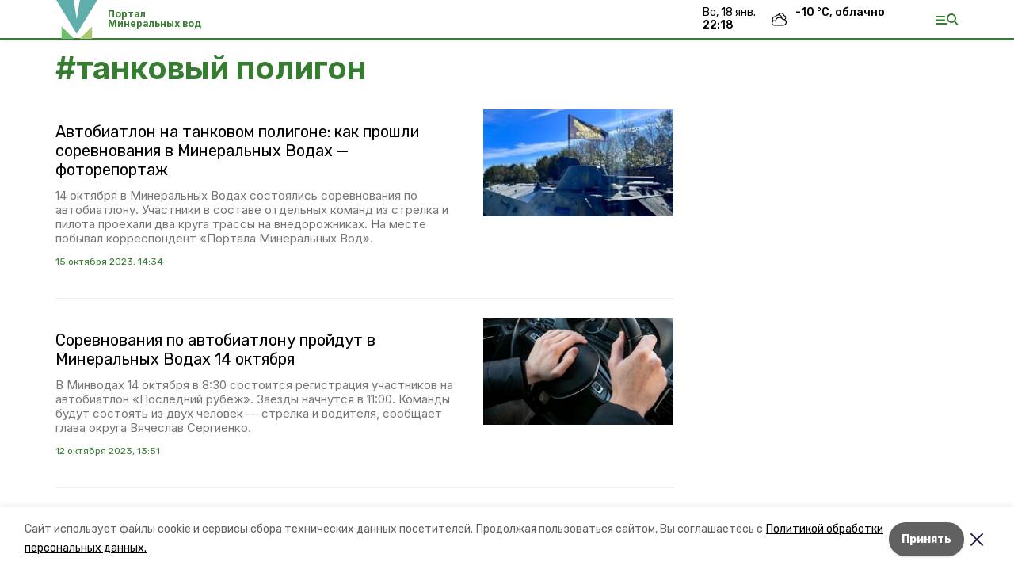

--- FILE ---
content_type: text/html; charset=utf-8
request_url: https://portalminvod.ru/tags/tankovyy-poligon
body_size: 14327
content:
<!DOCTYPE html><html lang="ru" translate="no"><head><link rel="preconnect" href="https://fonts.googleapis.com"/><script>window.yaContextCb = window.yaContextCb || []</script><script src="https://yandex.ru/ads/system/context.js" async=""></script><link rel="preconnect" href="https://fonts.gstatic.com" crossorigin /><meta charSet="utf-8"/><script async="" src="https://jsn.24smi.net/smi.js"></script><script>(window.smiq = window.smiq || []).push();</script><link rel="icon" href="https://portalminvod.ru/attachments/2c338584e2c40ed5a0bc47bc948ee187c9db2b7e/store/c751260e78c1105d0ae26fde90952a6afe43e46dfeba37402d88044b7e68/%D1%84%D0%B0%D0%B2%D0%B8%D0%BA%D0%BE%D0%BD%D1%8B_%D0%BC%D0%B8%D0%BD%D0%B2%D0%BE%D0%B4%D1%8B.ico" type="image/x-icon"/><style>:root {--active-color: #367d32}</style><style>:root {--links-color: #367d32</style><meta name="viewport" content="width=1250"/><meta name="yandex-verification" content="90a2cc06a6a3551a"/><meta name="google-site-verification" content="AFc84zdQqiXWZdmJyM_01iw31wNt4HJi10rWfnK9LDk"/><meta property="og:url" content="https://portalminvod.ru/tags/tankovyy-poligon"/><meta property="og:type" content="website"/><meta property="og:image" content="https://portalminvod.ru/attachments/36152e23f79f1937d415f7dd1e8e713c2296e874/store/ef4e81100f4a82a3f1740713604b1b344b75a6ad0417549ad3e7b8a60b2d/%D0%BC%D0%B8%D0%BD%D0%B2%D0%BE%D0%B4%D1%8B.svg"/><link rel="canonical" href="https://portalminvod.ru/tags/tankovyy-poligon"/><meta property="og:description" content="Новости, статьи, аналитика. Объявления: работа, авто, недвижимость. Адресно-телефонный справочник. Афиша. Погода."/><meta name="description" content="Новости, статьи, аналитика. Объявления: работа, авто, недвижимость. Адресно-телефонный справочник. Афиша. Погода."/><meta property="og:title" content="танковый полигон"/><title>Все новости на тему: танковый полигон | Портал Минеральных вод</title><meta property="og:title" content="Все новости на тему: танковый полигон | Портал Минеральных вод"/><meta property="og:description" content="Читайте последние актуальные новости главных событий Ставропольского края на тему &quot;танковый полигон&quot; в ленте новостей на сайте Портал Минеральных вод"/><meta name="description" content="Читайте последние актуальные новости главных событий Ставропольского края на тему &quot;танковый полигон&quot; в ленте новостей на сайте Портал Минеральных вод"/><meta name="next-head-count" content="20"/><link rel="preload" href="/_next/static/css/dd6187f01deea643.css" as="style"/><link rel="stylesheet" href="/_next/static/css/dd6187f01deea643.css" data-n-g=""/><link rel="preload" href="/_next/static/css/d41365e681ead5cb.css" as="style"/><link rel="stylesheet" href="/_next/static/css/d41365e681ead5cb.css" data-n-p=""/><noscript data-n-css=""></noscript><script defer="" nomodule="" src="/_next/static/chunks/polyfills-5cd94c89d3acac5f.js"></script><script src="/_next/static/chunks/webpack-fd2e855103f1c7c6.js" defer=""></script><script src="/_next/static/chunks/framework-568b840ecff66744.js" defer=""></script><script src="/_next/static/chunks/main-b3fb2db701131c64.js" defer=""></script><script src="/_next/static/chunks/pages/_app-a0ea756fd36ed580.js" defer=""></script><script src="/_next/static/chunks/7747-f692cf1ce9672b82.js" defer=""></script><script src="/_next/static/chunks/pages/tags/%5Bslug%5D-89e9ca431e271bf5.js" defer=""></script><script src="/_next/static/1SoWnqBZYBpa1NDCFnmDs/_buildManifest.js" defer=""></script><script src="/_next/static/1SoWnqBZYBpa1NDCFnmDs/_ssgManifest.js" defer=""></script><script src="/_next/static/1SoWnqBZYBpa1NDCFnmDs/_middlewareManifest.js" defer=""></script><style data-href="https://fonts.googleapis.com/css2?family=Inter:wght@300;400;600;700;800;900&family=Rubik:wght@400;500;700&family=Manrope:wght@300;700;800&family=Raleway:wght@800;900&family=Montserrat:wght@400;600;700;800;900&display=swap">@font-face{font-family:'Inter';font-style:normal;font-weight:300;font-display:swap;src:url(https://fonts.gstatic.com/s/inter/v18/UcCO3FwrK3iLTeHuS_nVMrMxCp50SjIw2boKoduKmMEVuOKfMZs.woff) format('woff')}@font-face{font-family:'Inter';font-style:normal;font-weight:400;font-display:swap;src:url(https://fonts.gstatic.com/s/inter/v18/UcCO3FwrK3iLTeHuS_nVMrMxCp50SjIw2boKoduKmMEVuLyfMZs.woff) format('woff')}@font-face{font-family:'Inter';font-style:normal;font-weight:600;font-display:swap;src:url(https://fonts.gstatic.com/s/inter/v18/UcCO3FwrK3iLTeHuS_nVMrMxCp50SjIw2boKoduKmMEVuGKYMZs.woff) format('woff')}@font-face{font-family:'Inter';font-style:normal;font-weight:700;font-display:swap;src:url(https://fonts.gstatic.com/s/inter/v18/UcCO3FwrK3iLTeHuS_nVMrMxCp50SjIw2boKoduKmMEVuFuYMZs.woff) format('woff')}@font-face{font-family:'Inter';font-style:normal;font-weight:800;font-display:swap;src:url(https://fonts.gstatic.com/s/inter/v18/UcCO3FwrK3iLTeHuS_nVMrMxCp50SjIw2boKoduKmMEVuDyYMZs.woff) format('woff')}@font-face{font-family:'Inter';font-style:normal;font-weight:900;font-display:swap;src:url(https://fonts.gstatic.com/s/inter/v18/UcCO3FwrK3iLTeHuS_nVMrMxCp50SjIw2boKoduKmMEVuBWYMZs.woff) format('woff')}@font-face{font-family:'Manrope';font-style:normal;font-weight:300;font-display:swap;src:url(https://fonts.gstatic.com/s/manrope/v15/xn7_YHE41ni1AdIRqAuZuw1Bx9mbZk6jFO_G.woff) format('woff')}@font-face{font-family:'Manrope';font-style:normal;font-weight:700;font-display:swap;src:url(https://fonts.gstatic.com/s/manrope/v15/xn7_YHE41ni1AdIRqAuZuw1Bx9mbZk4aE-_G.woff) format('woff')}@font-face{font-family:'Manrope';font-style:normal;font-weight:800;font-display:swap;src:url(https://fonts.gstatic.com/s/manrope/v15/xn7_YHE41ni1AdIRqAuZuw1Bx9mbZk59E-_G.woff) format('woff')}@font-face{font-family:'Montserrat';font-style:normal;font-weight:400;font-display:swap;src:url(https://fonts.gstatic.com/s/montserrat/v29/JTUHjIg1_i6t8kCHKm4532VJOt5-QNFgpCtr6Ew9.woff) format('woff')}@font-face{font-family:'Montserrat';font-style:normal;font-weight:600;font-display:swap;src:url(https://fonts.gstatic.com/s/montserrat/v29/JTUHjIg1_i6t8kCHKm4532VJOt5-QNFgpCu170w9.woff) format('woff')}@font-face{font-family:'Montserrat';font-style:normal;font-weight:700;font-display:swap;src:url(https://fonts.gstatic.com/s/montserrat/v29/JTUHjIg1_i6t8kCHKm4532VJOt5-QNFgpCuM70w9.woff) format('woff')}@font-face{font-family:'Montserrat';font-style:normal;font-weight:800;font-display:swap;src:url(https://fonts.gstatic.com/s/montserrat/v29/JTUHjIg1_i6t8kCHKm4532VJOt5-QNFgpCvr70w9.woff) format('woff')}@font-face{font-family:'Montserrat';font-style:normal;font-weight:900;font-display:swap;src:url(https://fonts.gstatic.com/s/montserrat/v29/JTUHjIg1_i6t8kCHKm4532VJOt5-QNFgpCvC70w9.woff) format('woff')}@font-face{font-family:'Raleway';font-style:normal;font-weight:800;font-display:swap;src:url(https://fonts.gstatic.com/s/raleway/v34/1Ptxg8zYS_SKggPN4iEgvnHyvveLxVtapYCM.woff) format('woff')}@font-face{font-family:'Raleway';font-style:normal;font-weight:900;font-display:swap;src:url(https://fonts.gstatic.com/s/raleway/v34/1Ptxg8zYS_SKggPN4iEgvnHyvveLxVtzpYCM.woff) format('woff')}@font-face{font-family:'Rubik';font-style:normal;font-weight:400;font-display:swap;src:url(https://fonts.gstatic.com/s/rubik/v28/iJWZBXyIfDnIV5PNhY1KTN7Z-Yh-B4i1Uw.woff) format('woff')}@font-face{font-family:'Rubik';font-style:normal;font-weight:500;font-display:swap;src:url(https://fonts.gstatic.com/s/rubik/v28/iJWZBXyIfDnIV5PNhY1KTN7Z-Yh-NYi1Uw.woff) format('woff')}@font-face{font-family:'Rubik';font-style:normal;font-weight:700;font-display:swap;src:url(https://fonts.gstatic.com/s/rubik/v28/iJWZBXyIfDnIV5PNhY1KTN7Z-Yh-4I-1Uw.woff) format('woff')}@font-face{font-family:'Inter';font-style:normal;font-weight:300;font-display:swap;src:url(https://fonts.gstatic.com/s/inter/v18/UcC73FwrK3iLTeHuS_nVMrMxCp50SjIa2JL7W0Q5n-wU.woff2) format('woff2');unicode-range:U+0460-052F,U+1C80-1C8A,U+20B4,U+2DE0-2DFF,U+A640-A69F,U+FE2E-FE2F}@font-face{font-family:'Inter';font-style:normal;font-weight:300;font-display:swap;src:url(https://fonts.gstatic.com/s/inter/v18/UcC73FwrK3iLTeHuS_nVMrMxCp50SjIa0ZL7W0Q5n-wU.woff2) format('woff2');unicode-range:U+0301,U+0400-045F,U+0490-0491,U+04B0-04B1,U+2116}@font-face{font-family:'Inter';font-style:normal;font-weight:300;font-display:swap;src:url(https://fonts.gstatic.com/s/inter/v18/UcC73FwrK3iLTeHuS_nVMrMxCp50SjIa2ZL7W0Q5n-wU.woff2) format('woff2');unicode-range:U+1F00-1FFF}@font-face{font-family:'Inter';font-style:normal;font-weight:300;font-display:swap;src:url(https://fonts.gstatic.com/s/inter/v18/UcC73FwrK3iLTeHuS_nVMrMxCp50SjIa1pL7W0Q5n-wU.woff2) format('woff2');unicode-range:U+0370-0377,U+037A-037F,U+0384-038A,U+038C,U+038E-03A1,U+03A3-03FF}@font-face{font-family:'Inter';font-style:normal;font-weight:300;font-display:swap;src:url(https://fonts.gstatic.com/s/inter/v18/UcC73FwrK3iLTeHuS_nVMrMxCp50SjIa2pL7W0Q5n-wU.woff2) format('woff2');unicode-range:U+0102-0103,U+0110-0111,U+0128-0129,U+0168-0169,U+01A0-01A1,U+01AF-01B0,U+0300-0301,U+0303-0304,U+0308-0309,U+0323,U+0329,U+1EA0-1EF9,U+20AB}@font-face{font-family:'Inter';font-style:normal;font-weight:300;font-display:swap;src:url(https://fonts.gstatic.com/s/inter/v18/UcC73FwrK3iLTeHuS_nVMrMxCp50SjIa25L7W0Q5n-wU.woff2) format('woff2');unicode-range:U+0100-02BA,U+02BD-02C5,U+02C7-02CC,U+02CE-02D7,U+02DD-02FF,U+0304,U+0308,U+0329,U+1D00-1DBF,U+1E00-1E9F,U+1EF2-1EFF,U+2020,U+20A0-20AB,U+20AD-20C0,U+2113,U+2C60-2C7F,U+A720-A7FF}@font-face{font-family:'Inter';font-style:normal;font-weight:300;font-display:swap;src:url(https://fonts.gstatic.com/s/inter/v18/UcC73FwrK3iLTeHuS_nVMrMxCp50SjIa1ZL7W0Q5nw.woff2) format('woff2');unicode-range:U+0000-00FF,U+0131,U+0152-0153,U+02BB-02BC,U+02C6,U+02DA,U+02DC,U+0304,U+0308,U+0329,U+2000-206F,U+20AC,U+2122,U+2191,U+2193,U+2212,U+2215,U+FEFF,U+FFFD}@font-face{font-family:'Inter';font-style:normal;font-weight:400;font-display:swap;src:url(https://fonts.gstatic.com/s/inter/v18/UcC73FwrK3iLTeHuS_nVMrMxCp50SjIa2JL7W0Q5n-wU.woff2) format('woff2');unicode-range:U+0460-052F,U+1C80-1C8A,U+20B4,U+2DE0-2DFF,U+A640-A69F,U+FE2E-FE2F}@font-face{font-family:'Inter';font-style:normal;font-weight:400;font-display:swap;src:url(https://fonts.gstatic.com/s/inter/v18/UcC73FwrK3iLTeHuS_nVMrMxCp50SjIa0ZL7W0Q5n-wU.woff2) format('woff2');unicode-range:U+0301,U+0400-045F,U+0490-0491,U+04B0-04B1,U+2116}@font-face{font-family:'Inter';font-style:normal;font-weight:400;font-display:swap;src:url(https://fonts.gstatic.com/s/inter/v18/UcC73FwrK3iLTeHuS_nVMrMxCp50SjIa2ZL7W0Q5n-wU.woff2) format('woff2');unicode-range:U+1F00-1FFF}@font-face{font-family:'Inter';font-style:normal;font-weight:400;font-display:swap;src:url(https://fonts.gstatic.com/s/inter/v18/UcC73FwrK3iLTeHuS_nVMrMxCp50SjIa1pL7W0Q5n-wU.woff2) format('woff2');unicode-range:U+0370-0377,U+037A-037F,U+0384-038A,U+038C,U+038E-03A1,U+03A3-03FF}@font-face{font-family:'Inter';font-style:normal;font-weight:400;font-display:swap;src:url(https://fonts.gstatic.com/s/inter/v18/UcC73FwrK3iLTeHuS_nVMrMxCp50SjIa2pL7W0Q5n-wU.woff2) format('woff2');unicode-range:U+0102-0103,U+0110-0111,U+0128-0129,U+0168-0169,U+01A0-01A1,U+01AF-01B0,U+0300-0301,U+0303-0304,U+0308-0309,U+0323,U+0329,U+1EA0-1EF9,U+20AB}@font-face{font-family:'Inter';font-style:normal;font-weight:400;font-display:swap;src:url(https://fonts.gstatic.com/s/inter/v18/UcC73FwrK3iLTeHuS_nVMrMxCp50SjIa25L7W0Q5n-wU.woff2) format('woff2');unicode-range:U+0100-02BA,U+02BD-02C5,U+02C7-02CC,U+02CE-02D7,U+02DD-02FF,U+0304,U+0308,U+0329,U+1D00-1DBF,U+1E00-1E9F,U+1EF2-1EFF,U+2020,U+20A0-20AB,U+20AD-20C0,U+2113,U+2C60-2C7F,U+A720-A7FF}@font-face{font-family:'Inter';font-style:normal;font-weight:400;font-display:swap;src:url(https://fonts.gstatic.com/s/inter/v18/UcC73FwrK3iLTeHuS_nVMrMxCp50SjIa1ZL7W0Q5nw.woff2) format('woff2');unicode-range:U+0000-00FF,U+0131,U+0152-0153,U+02BB-02BC,U+02C6,U+02DA,U+02DC,U+0304,U+0308,U+0329,U+2000-206F,U+20AC,U+2122,U+2191,U+2193,U+2212,U+2215,U+FEFF,U+FFFD}@font-face{font-family:'Inter';font-style:normal;font-weight:600;font-display:swap;src:url(https://fonts.gstatic.com/s/inter/v18/UcC73FwrK3iLTeHuS_nVMrMxCp50SjIa2JL7W0Q5n-wU.woff2) format('woff2');unicode-range:U+0460-052F,U+1C80-1C8A,U+20B4,U+2DE0-2DFF,U+A640-A69F,U+FE2E-FE2F}@font-face{font-family:'Inter';font-style:normal;font-weight:600;font-display:swap;src:url(https://fonts.gstatic.com/s/inter/v18/UcC73FwrK3iLTeHuS_nVMrMxCp50SjIa0ZL7W0Q5n-wU.woff2) format('woff2');unicode-range:U+0301,U+0400-045F,U+0490-0491,U+04B0-04B1,U+2116}@font-face{font-family:'Inter';font-style:normal;font-weight:600;font-display:swap;src:url(https://fonts.gstatic.com/s/inter/v18/UcC73FwrK3iLTeHuS_nVMrMxCp50SjIa2ZL7W0Q5n-wU.woff2) format('woff2');unicode-range:U+1F00-1FFF}@font-face{font-family:'Inter';font-style:normal;font-weight:600;font-display:swap;src:url(https://fonts.gstatic.com/s/inter/v18/UcC73FwrK3iLTeHuS_nVMrMxCp50SjIa1pL7W0Q5n-wU.woff2) format('woff2');unicode-range:U+0370-0377,U+037A-037F,U+0384-038A,U+038C,U+038E-03A1,U+03A3-03FF}@font-face{font-family:'Inter';font-style:normal;font-weight:600;font-display:swap;src:url(https://fonts.gstatic.com/s/inter/v18/UcC73FwrK3iLTeHuS_nVMrMxCp50SjIa2pL7W0Q5n-wU.woff2) format('woff2');unicode-range:U+0102-0103,U+0110-0111,U+0128-0129,U+0168-0169,U+01A0-01A1,U+01AF-01B0,U+0300-0301,U+0303-0304,U+0308-0309,U+0323,U+0329,U+1EA0-1EF9,U+20AB}@font-face{font-family:'Inter';font-style:normal;font-weight:600;font-display:swap;src:url(https://fonts.gstatic.com/s/inter/v18/UcC73FwrK3iLTeHuS_nVMrMxCp50SjIa25L7W0Q5n-wU.woff2) format('woff2');unicode-range:U+0100-02BA,U+02BD-02C5,U+02C7-02CC,U+02CE-02D7,U+02DD-02FF,U+0304,U+0308,U+0329,U+1D00-1DBF,U+1E00-1E9F,U+1EF2-1EFF,U+2020,U+20A0-20AB,U+20AD-20C0,U+2113,U+2C60-2C7F,U+A720-A7FF}@font-face{font-family:'Inter';font-style:normal;font-weight:600;font-display:swap;src:url(https://fonts.gstatic.com/s/inter/v18/UcC73FwrK3iLTeHuS_nVMrMxCp50SjIa1ZL7W0Q5nw.woff2) format('woff2');unicode-range:U+0000-00FF,U+0131,U+0152-0153,U+02BB-02BC,U+02C6,U+02DA,U+02DC,U+0304,U+0308,U+0329,U+2000-206F,U+20AC,U+2122,U+2191,U+2193,U+2212,U+2215,U+FEFF,U+FFFD}@font-face{font-family:'Inter';font-style:normal;font-weight:700;font-display:swap;src:url(https://fonts.gstatic.com/s/inter/v18/UcC73FwrK3iLTeHuS_nVMrMxCp50SjIa2JL7W0Q5n-wU.woff2) format('woff2');unicode-range:U+0460-052F,U+1C80-1C8A,U+20B4,U+2DE0-2DFF,U+A640-A69F,U+FE2E-FE2F}@font-face{font-family:'Inter';font-style:normal;font-weight:700;font-display:swap;src:url(https://fonts.gstatic.com/s/inter/v18/UcC73FwrK3iLTeHuS_nVMrMxCp50SjIa0ZL7W0Q5n-wU.woff2) format('woff2');unicode-range:U+0301,U+0400-045F,U+0490-0491,U+04B0-04B1,U+2116}@font-face{font-family:'Inter';font-style:normal;font-weight:700;font-display:swap;src:url(https://fonts.gstatic.com/s/inter/v18/UcC73FwrK3iLTeHuS_nVMrMxCp50SjIa2ZL7W0Q5n-wU.woff2) format('woff2');unicode-range:U+1F00-1FFF}@font-face{font-family:'Inter';font-style:normal;font-weight:700;font-display:swap;src:url(https://fonts.gstatic.com/s/inter/v18/UcC73FwrK3iLTeHuS_nVMrMxCp50SjIa1pL7W0Q5n-wU.woff2) format('woff2');unicode-range:U+0370-0377,U+037A-037F,U+0384-038A,U+038C,U+038E-03A1,U+03A3-03FF}@font-face{font-family:'Inter';font-style:normal;font-weight:700;font-display:swap;src:url(https://fonts.gstatic.com/s/inter/v18/UcC73FwrK3iLTeHuS_nVMrMxCp50SjIa2pL7W0Q5n-wU.woff2) format('woff2');unicode-range:U+0102-0103,U+0110-0111,U+0128-0129,U+0168-0169,U+01A0-01A1,U+01AF-01B0,U+0300-0301,U+0303-0304,U+0308-0309,U+0323,U+0329,U+1EA0-1EF9,U+20AB}@font-face{font-family:'Inter';font-style:normal;font-weight:700;font-display:swap;src:url(https://fonts.gstatic.com/s/inter/v18/UcC73FwrK3iLTeHuS_nVMrMxCp50SjIa25L7W0Q5n-wU.woff2) format('woff2');unicode-range:U+0100-02BA,U+02BD-02C5,U+02C7-02CC,U+02CE-02D7,U+02DD-02FF,U+0304,U+0308,U+0329,U+1D00-1DBF,U+1E00-1E9F,U+1EF2-1EFF,U+2020,U+20A0-20AB,U+20AD-20C0,U+2113,U+2C60-2C7F,U+A720-A7FF}@font-face{font-family:'Inter';font-style:normal;font-weight:700;font-display:swap;src:url(https://fonts.gstatic.com/s/inter/v18/UcC73FwrK3iLTeHuS_nVMrMxCp50SjIa1ZL7W0Q5nw.woff2) format('woff2');unicode-range:U+0000-00FF,U+0131,U+0152-0153,U+02BB-02BC,U+02C6,U+02DA,U+02DC,U+0304,U+0308,U+0329,U+2000-206F,U+20AC,U+2122,U+2191,U+2193,U+2212,U+2215,U+FEFF,U+FFFD}@font-face{font-family:'Inter';font-style:normal;font-weight:800;font-display:swap;src:url(https://fonts.gstatic.com/s/inter/v18/UcC73FwrK3iLTeHuS_nVMrMxCp50SjIa2JL7W0Q5n-wU.woff2) format('woff2');unicode-range:U+0460-052F,U+1C80-1C8A,U+20B4,U+2DE0-2DFF,U+A640-A69F,U+FE2E-FE2F}@font-face{font-family:'Inter';font-style:normal;font-weight:800;font-display:swap;src:url(https://fonts.gstatic.com/s/inter/v18/UcC73FwrK3iLTeHuS_nVMrMxCp50SjIa0ZL7W0Q5n-wU.woff2) format('woff2');unicode-range:U+0301,U+0400-045F,U+0490-0491,U+04B0-04B1,U+2116}@font-face{font-family:'Inter';font-style:normal;font-weight:800;font-display:swap;src:url(https://fonts.gstatic.com/s/inter/v18/UcC73FwrK3iLTeHuS_nVMrMxCp50SjIa2ZL7W0Q5n-wU.woff2) format('woff2');unicode-range:U+1F00-1FFF}@font-face{font-family:'Inter';font-style:normal;font-weight:800;font-display:swap;src:url(https://fonts.gstatic.com/s/inter/v18/UcC73FwrK3iLTeHuS_nVMrMxCp50SjIa1pL7W0Q5n-wU.woff2) format('woff2');unicode-range:U+0370-0377,U+037A-037F,U+0384-038A,U+038C,U+038E-03A1,U+03A3-03FF}@font-face{font-family:'Inter';font-style:normal;font-weight:800;font-display:swap;src:url(https://fonts.gstatic.com/s/inter/v18/UcC73FwrK3iLTeHuS_nVMrMxCp50SjIa2pL7W0Q5n-wU.woff2) format('woff2');unicode-range:U+0102-0103,U+0110-0111,U+0128-0129,U+0168-0169,U+01A0-01A1,U+01AF-01B0,U+0300-0301,U+0303-0304,U+0308-0309,U+0323,U+0329,U+1EA0-1EF9,U+20AB}@font-face{font-family:'Inter';font-style:normal;font-weight:800;font-display:swap;src:url(https://fonts.gstatic.com/s/inter/v18/UcC73FwrK3iLTeHuS_nVMrMxCp50SjIa25L7W0Q5n-wU.woff2) format('woff2');unicode-range:U+0100-02BA,U+02BD-02C5,U+02C7-02CC,U+02CE-02D7,U+02DD-02FF,U+0304,U+0308,U+0329,U+1D00-1DBF,U+1E00-1E9F,U+1EF2-1EFF,U+2020,U+20A0-20AB,U+20AD-20C0,U+2113,U+2C60-2C7F,U+A720-A7FF}@font-face{font-family:'Inter';font-style:normal;font-weight:800;font-display:swap;src:url(https://fonts.gstatic.com/s/inter/v18/UcC73FwrK3iLTeHuS_nVMrMxCp50SjIa1ZL7W0Q5nw.woff2) format('woff2');unicode-range:U+0000-00FF,U+0131,U+0152-0153,U+02BB-02BC,U+02C6,U+02DA,U+02DC,U+0304,U+0308,U+0329,U+2000-206F,U+20AC,U+2122,U+2191,U+2193,U+2212,U+2215,U+FEFF,U+FFFD}@font-face{font-family:'Inter';font-style:normal;font-weight:900;font-display:swap;src:url(https://fonts.gstatic.com/s/inter/v18/UcC73FwrK3iLTeHuS_nVMrMxCp50SjIa2JL7W0Q5n-wU.woff2) format('woff2');unicode-range:U+0460-052F,U+1C80-1C8A,U+20B4,U+2DE0-2DFF,U+A640-A69F,U+FE2E-FE2F}@font-face{font-family:'Inter';font-style:normal;font-weight:900;font-display:swap;src:url(https://fonts.gstatic.com/s/inter/v18/UcC73FwrK3iLTeHuS_nVMrMxCp50SjIa0ZL7W0Q5n-wU.woff2) format('woff2');unicode-range:U+0301,U+0400-045F,U+0490-0491,U+04B0-04B1,U+2116}@font-face{font-family:'Inter';font-style:normal;font-weight:900;font-display:swap;src:url(https://fonts.gstatic.com/s/inter/v18/UcC73FwrK3iLTeHuS_nVMrMxCp50SjIa2ZL7W0Q5n-wU.woff2) format('woff2');unicode-range:U+1F00-1FFF}@font-face{font-family:'Inter';font-style:normal;font-weight:900;font-display:swap;src:url(https://fonts.gstatic.com/s/inter/v18/UcC73FwrK3iLTeHuS_nVMrMxCp50SjIa1pL7W0Q5n-wU.woff2) format('woff2');unicode-range:U+0370-0377,U+037A-037F,U+0384-038A,U+038C,U+038E-03A1,U+03A3-03FF}@font-face{font-family:'Inter';font-style:normal;font-weight:900;font-display:swap;src:url(https://fonts.gstatic.com/s/inter/v18/UcC73FwrK3iLTeHuS_nVMrMxCp50SjIa2pL7W0Q5n-wU.woff2) format('woff2');unicode-range:U+0102-0103,U+0110-0111,U+0128-0129,U+0168-0169,U+01A0-01A1,U+01AF-01B0,U+0300-0301,U+0303-0304,U+0308-0309,U+0323,U+0329,U+1EA0-1EF9,U+20AB}@font-face{font-family:'Inter';font-style:normal;font-weight:900;font-display:swap;src:url(https://fonts.gstatic.com/s/inter/v18/UcC73FwrK3iLTeHuS_nVMrMxCp50SjIa25L7W0Q5n-wU.woff2) format('woff2');unicode-range:U+0100-02BA,U+02BD-02C5,U+02C7-02CC,U+02CE-02D7,U+02DD-02FF,U+0304,U+0308,U+0329,U+1D00-1DBF,U+1E00-1E9F,U+1EF2-1EFF,U+2020,U+20A0-20AB,U+20AD-20C0,U+2113,U+2C60-2C7F,U+A720-A7FF}@font-face{font-family:'Inter';font-style:normal;font-weight:900;font-display:swap;src:url(https://fonts.gstatic.com/s/inter/v18/UcC73FwrK3iLTeHuS_nVMrMxCp50SjIa1ZL7W0Q5nw.woff2) format('woff2');unicode-range:U+0000-00FF,U+0131,U+0152-0153,U+02BB-02BC,U+02C6,U+02DA,U+02DC,U+0304,U+0308,U+0329,U+2000-206F,U+20AC,U+2122,U+2191,U+2193,U+2212,U+2215,U+FEFF,U+FFFD}@font-face{font-family:'Manrope';font-style:normal;font-weight:300;font-display:swap;src:url(https://fonts.gstatic.com/s/manrope/v15/xn7gYHE41ni1AdIRggqxSvfedN62Zw.woff2) format('woff2');unicode-range:U+0460-052F,U+1C80-1C8A,U+20B4,U+2DE0-2DFF,U+A640-A69F,U+FE2E-FE2F}@font-face{font-family:'Manrope';font-style:normal;font-weight:300;font-display:swap;src:url(https://fonts.gstatic.com/s/manrope/v15/xn7gYHE41ni1AdIRggOxSvfedN62Zw.woff2) format('woff2');unicode-range:U+0301,U+0400-045F,U+0490-0491,U+04B0-04B1,U+2116}@font-face{font-family:'Manrope';font-style:normal;font-weight:300;font-display:swap;src:url(https://fonts.gstatic.com/s/manrope/v15/xn7gYHE41ni1AdIRggSxSvfedN62Zw.woff2) format('woff2');unicode-range:U+0370-0377,U+037A-037F,U+0384-038A,U+038C,U+038E-03A1,U+03A3-03FF}@font-face{font-family:'Manrope';font-style:normal;font-weight:300;font-display:swap;src:url(https://fonts.gstatic.com/s/manrope/v15/xn7gYHE41ni1AdIRggixSvfedN62Zw.woff2) format('woff2');unicode-range:U+0102-0103,U+0110-0111,U+0128-0129,U+0168-0169,U+01A0-01A1,U+01AF-01B0,U+0300-0301,U+0303-0304,U+0308-0309,U+0323,U+0329,U+1EA0-1EF9,U+20AB}@font-face{font-family:'Manrope';font-style:normal;font-weight:300;font-display:swap;src:url(https://fonts.gstatic.com/s/manrope/v15/xn7gYHE41ni1AdIRggmxSvfedN62Zw.woff2) format('woff2');unicode-range:U+0100-02BA,U+02BD-02C5,U+02C7-02CC,U+02CE-02D7,U+02DD-02FF,U+0304,U+0308,U+0329,U+1D00-1DBF,U+1E00-1E9F,U+1EF2-1EFF,U+2020,U+20A0-20AB,U+20AD-20C0,U+2113,U+2C60-2C7F,U+A720-A7FF}@font-face{font-family:'Manrope';font-style:normal;font-weight:300;font-display:swap;src:url(https://fonts.gstatic.com/s/manrope/v15/xn7gYHE41ni1AdIRggexSvfedN4.woff2) format('woff2');unicode-range:U+0000-00FF,U+0131,U+0152-0153,U+02BB-02BC,U+02C6,U+02DA,U+02DC,U+0304,U+0308,U+0329,U+2000-206F,U+20AC,U+2122,U+2191,U+2193,U+2212,U+2215,U+FEFF,U+FFFD}@font-face{font-family:'Manrope';font-style:normal;font-weight:700;font-display:swap;src:url(https://fonts.gstatic.com/s/manrope/v15/xn7gYHE41ni1AdIRggqxSvfedN62Zw.woff2) format('woff2');unicode-range:U+0460-052F,U+1C80-1C8A,U+20B4,U+2DE0-2DFF,U+A640-A69F,U+FE2E-FE2F}@font-face{font-family:'Manrope';font-style:normal;font-weight:700;font-display:swap;src:url(https://fonts.gstatic.com/s/manrope/v15/xn7gYHE41ni1AdIRggOxSvfedN62Zw.woff2) format('woff2');unicode-range:U+0301,U+0400-045F,U+0490-0491,U+04B0-04B1,U+2116}@font-face{font-family:'Manrope';font-style:normal;font-weight:700;font-display:swap;src:url(https://fonts.gstatic.com/s/manrope/v15/xn7gYHE41ni1AdIRggSxSvfedN62Zw.woff2) format('woff2');unicode-range:U+0370-0377,U+037A-037F,U+0384-038A,U+038C,U+038E-03A1,U+03A3-03FF}@font-face{font-family:'Manrope';font-style:normal;font-weight:700;font-display:swap;src:url(https://fonts.gstatic.com/s/manrope/v15/xn7gYHE41ni1AdIRggixSvfedN62Zw.woff2) format('woff2');unicode-range:U+0102-0103,U+0110-0111,U+0128-0129,U+0168-0169,U+01A0-01A1,U+01AF-01B0,U+0300-0301,U+0303-0304,U+0308-0309,U+0323,U+0329,U+1EA0-1EF9,U+20AB}@font-face{font-family:'Manrope';font-style:normal;font-weight:700;font-display:swap;src:url(https://fonts.gstatic.com/s/manrope/v15/xn7gYHE41ni1AdIRggmxSvfedN62Zw.woff2) format('woff2');unicode-range:U+0100-02BA,U+02BD-02C5,U+02C7-02CC,U+02CE-02D7,U+02DD-02FF,U+0304,U+0308,U+0329,U+1D00-1DBF,U+1E00-1E9F,U+1EF2-1EFF,U+2020,U+20A0-20AB,U+20AD-20C0,U+2113,U+2C60-2C7F,U+A720-A7FF}@font-face{font-family:'Manrope';font-style:normal;font-weight:700;font-display:swap;src:url(https://fonts.gstatic.com/s/manrope/v15/xn7gYHE41ni1AdIRggexSvfedN4.woff2) format('woff2');unicode-range:U+0000-00FF,U+0131,U+0152-0153,U+02BB-02BC,U+02C6,U+02DA,U+02DC,U+0304,U+0308,U+0329,U+2000-206F,U+20AC,U+2122,U+2191,U+2193,U+2212,U+2215,U+FEFF,U+FFFD}@font-face{font-family:'Manrope';font-style:normal;font-weight:800;font-display:swap;src:url(https://fonts.gstatic.com/s/manrope/v15/xn7gYHE41ni1AdIRggqxSvfedN62Zw.woff2) format('woff2');unicode-range:U+0460-052F,U+1C80-1C8A,U+20B4,U+2DE0-2DFF,U+A640-A69F,U+FE2E-FE2F}@font-face{font-family:'Manrope';font-style:normal;font-weight:800;font-display:swap;src:url(https://fonts.gstatic.com/s/manrope/v15/xn7gYHE41ni1AdIRggOxSvfedN62Zw.woff2) format('woff2');unicode-range:U+0301,U+0400-045F,U+0490-0491,U+04B0-04B1,U+2116}@font-face{font-family:'Manrope';font-style:normal;font-weight:800;font-display:swap;src:url(https://fonts.gstatic.com/s/manrope/v15/xn7gYHE41ni1AdIRggSxSvfedN62Zw.woff2) format('woff2');unicode-range:U+0370-0377,U+037A-037F,U+0384-038A,U+038C,U+038E-03A1,U+03A3-03FF}@font-face{font-family:'Manrope';font-style:normal;font-weight:800;font-display:swap;src:url(https://fonts.gstatic.com/s/manrope/v15/xn7gYHE41ni1AdIRggixSvfedN62Zw.woff2) format('woff2');unicode-range:U+0102-0103,U+0110-0111,U+0128-0129,U+0168-0169,U+01A0-01A1,U+01AF-01B0,U+0300-0301,U+0303-0304,U+0308-0309,U+0323,U+0329,U+1EA0-1EF9,U+20AB}@font-face{font-family:'Manrope';font-style:normal;font-weight:800;font-display:swap;src:url(https://fonts.gstatic.com/s/manrope/v15/xn7gYHE41ni1AdIRggmxSvfedN62Zw.woff2) format('woff2');unicode-range:U+0100-02BA,U+02BD-02C5,U+02C7-02CC,U+02CE-02D7,U+02DD-02FF,U+0304,U+0308,U+0329,U+1D00-1DBF,U+1E00-1E9F,U+1EF2-1EFF,U+2020,U+20A0-20AB,U+20AD-20C0,U+2113,U+2C60-2C7F,U+A720-A7FF}@font-face{font-family:'Manrope';font-style:normal;font-weight:800;font-display:swap;src:url(https://fonts.gstatic.com/s/manrope/v15/xn7gYHE41ni1AdIRggexSvfedN4.woff2) format('woff2');unicode-range:U+0000-00FF,U+0131,U+0152-0153,U+02BB-02BC,U+02C6,U+02DA,U+02DC,U+0304,U+0308,U+0329,U+2000-206F,U+20AC,U+2122,U+2191,U+2193,U+2212,U+2215,U+FEFF,U+FFFD}@font-face{font-family:'Montserrat';font-style:normal;font-weight:400;font-display:swap;src:url(https://fonts.gstatic.com/s/montserrat/v29/JTUSjIg1_i6t8kCHKm459WRhyyTh89ZNpQ.woff2) format('woff2');unicode-range:U+0460-052F,U+1C80-1C8A,U+20B4,U+2DE0-2DFF,U+A640-A69F,U+FE2E-FE2F}@font-face{font-family:'Montserrat';font-style:normal;font-weight:400;font-display:swap;src:url(https://fonts.gstatic.com/s/montserrat/v29/JTUSjIg1_i6t8kCHKm459W1hyyTh89ZNpQ.woff2) format('woff2');unicode-range:U+0301,U+0400-045F,U+0490-0491,U+04B0-04B1,U+2116}@font-face{font-family:'Montserrat';font-style:normal;font-weight:400;font-display:swap;src:url(https://fonts.gstatic.com/s/montserrat/v29/JTUSjIg1_i6t8kCHKm459WZhyyTh89ZNpQ.woff2) format('woff2');unicode-range:U+0102-0103,U+0110-0111,U+0128-0129,U+0168-0169,U+01A0-01A1,U+01AF-01B0,U+0300-0301,U+0303-0304,U+0308-0309,U+0323,U+0329,U+1EA0-1EF9,U+20AB}@font-face{font-family:'Montserrat';font-style:normal;font-weight:400;font-display:swap;src:url(https://fonts.gstatic.com/s/montserrat/v29/JTUSjIg1_i6t8kCHKm459WdhyyTh89ZNpQ.woff2) format('woff2');unicode-range:U+0100-02BA,U+02BD-02C5,U+02C7-02CC,U+02CE-02D7,U+02DD-02FF,U+0304,U+0308,U+0329,U+1D00-1DBF,U+1E00-1E9F,U+1EF2-1EFF,U+2020,U+20A0-20AB,U+20AD-20C0,U+2113,U+2C60-2C7F,U+A720-A7FF}@font-face{font-family:'Montserrat';font-style:normal;font-weight:400;font-display:swap;src:url(https://fonts.gstatic.com/s/montserrat/v29/JTUSjIg1_i6t8kCHKm459WlhyyTh89Y.woff2) format('woff2');unicode-range:U+0000-00FF,U+0131,U+0152-0153,U+02BB-02BC,U+02C6,U+02DA,U+02DC,U+0304,U+0308,U+0329,U+2000-206F,U+20AC,U+2122,U+2191,U+2193,U+2212,U+2215,U+FEFF,U+FFFD}@font-face{font-family:'Montserrat';font-style:normal;font-weight:600;font-display:swap;src:url(https://fonts.gstatic.com/s/montserrat/v29/JTUSjIg1_i6t8kCHKm459WRhyyTh89ZNpQ.woff2) format('woff2');unicode-range:U+0460-052F,U+1C80-1C8A,U+20B4,U+2DE0-2DFF,U+A640-A69F,U+FE2E-FE2F}@font-face{font-family:'Montserrat';font-style:normal;font-weight:600;font-display:swap;src:url(https://fonts.gstatic.com/s/montserrat/v29/JTUSjIg1_i6t8kCHKm459W1hyyTh89ZNpQ.woff2) format('woff2');unicode-range:U+0301,U+0400-045F,U+0490-0491,U+04B0-04B1,U+2116}@font-face{font-family:'Montserrat';font-style:normal;font-weight:600;font-display:swap;src:url(https://fonts.gstatic.com/s/montserrat/v29/JTUSjIg1_i6t8kCHKm459WZhyyTh89ZNpQ.woff2) format('woff2');unicode-range:U+0102-0103,U+0110-0111,U+0128-0129,U+0168-0169,U+01A0-01A1,U+01AF-01B0,U+0300-0301,U+0303-0304,U+0308-0309,U+0323,U+0329,U+1EA0-1EF9,U+20AB}@font-face{font-family:'Montserrat';font-style:normal;font-weight:600;font-display:swap;src:url(https://fonts.gstatic.com/s/montserrat/v29/JTUSjIg1_i6t8kCHKm459WdhyyTh89ZNpQ.woff2) format('woff2');unicode-range:U+0100-02BA,U+02BD-02C5,U+02C7-02CC,U+02CE-02D7,U+02DD-02FF,U+0304,U+0308,U+0329,U+1D00-1DBF,U+1E00-1E9F,U+1EF2-1EFF,U+2020,U+20A0-20AB,U+20AD-20C0,U+2113,U+2C60-2C7F,U+A720-A7FF}@font-face{font-family:'Montserrat';font-style:normal;font-weight:600;font-display:swap;src:url(https://fonts.gstatic.com/s/montserrat/v29/JTUSjIg1_i6t8kCHKm459WlhyyTh89Y.woff2) format('woff2');unicode-range:U+0000-00FF,U+0131,U+0152-0153,U+02BB-02BC,U+02C6,U+02DA,U+02DC,U+0304,U+0308,U+0329,U+2000-206F,U+20AC,U+2122,U+2191,U+2193,U+2212,U+2215,U+FEFF,U+FFFD}@font-face{font-family:'Montserrat';font-style:normal;font-weight:700;font-display:swap;src:url(https://fonts.gstatic.com/s/montserrat/v29/JTUSjIg1_i6t8kCHKm459WRhyyTh89ZNpQ.woff2) format('woff2');unicode-range:U+0460-052F,U+1C80-1C8A,U+20B4,U+2DE0-2DFF,U+A640-A69F,U+FE2E-FE2F}@font-face{font-family:'Montserrat';font-style:normal;font-weight:700;font-display:swap;src:url(https://fonts.gstatic.com/s/montserrat/v29/JTUSjIg1_i6t8kCHKm459W1hyyTh89ZNpQ.woff2) format('woff2');unicode-range:U+0301,U+0400-045F,U+0490-0491,U+04B0-04B1,U+2116}@font-face{font-family:'Montserrat';font-style:normal;font-weight:700;font-display:swap;src:url(https://fonts.gstatic.com/s/montserrat/v29/JTUSjIg1_i6t8kCHKm459WZhyyTh89ZNpQ.woff2) format('woff2');unicode-range:U+0102-0103,U+0110-0111,U+0128-0129,U+0168-0169,U+01A0-01A1,U+01AF-01B0,U+0300-0301,U+0303-0304,U+0308-0309,U+0323,U+0329,U+1EA0-1EF9,U+20AB}@font-face{font-family:'Montserrat';font-style:normal;font-weight:700;font-display:swap;src:url(https://fonts.gstatic.com/s/montserrat/v29/JTUSjIg1_i6t8kCHKm459WdhyyTh89ZNpQ.woff2) format('woff2');unicode-range:U+0100-02BA,U+02BD-02C5,U+02C7-02CC,U+02CE-02D7,U+02DD-02FF,U+0304,U+0308,U+0329,U+1D00-1DBF,U+1E00-1E9F,U+1EF2-1EFF,U+2020,U+20A0-20AB,U+20AD-20C0,U+2113,U+2C60-2C7F,U+A720-A7FF}@font-face{font-family:'Montserrat';font-style:normal;font-weight:700;font-display:swap;src:url(https://fonts.gstatic.com/s/montserrat/v29/JTUSjIg1_i6t8kCHKm459WlhyyTh89Y.woff2) format('woff2');unicode-range:U+0000-00FF,U+0131,U+0152-0153,U+02BB-02BC,U+02C6,U+02DA,U+02DC,U+0304,U+0308,U+0329,U+2000-206F,U+20AC,U+2122,U+2191,U+2193,U+2212,U+2215,U+FEFF,U+FFFD}@font-face{font-family:'Montserrat';font-style:normal;font-weight:800;font-display:swap;src:url(https://fonts.gstatic.com/s/montserrat/v29/JTUSjIg1_i6t8kCHKm459WRhyyTh89ZNpQ.woff2) format('woff2');unicode-range:U+0460-052F,U+1C80-1C8A,U+20B4,U+2DE0-2DFF,U+A640-A69F,U+FE2E-FE2F}@font-face{font-family:'Montserrat';font-style:normal;font-weight:800;font-display:swap;src:url(https://fonts.gstatic.com/s/montserrat/v29/JTUSjIg1_i6t8kCHKm459W1hyyTh89ZNpQ.woff2) format('woff2');unicode-range:U+0301,U+0400-045F,U+0490-0491,U+04B0-04B1,U+2116}@font-face{font-family:'Montserrat';font-style:normal;font-weight:800;font-display:swap;src:url(https://fonts.gstatic.com/s/montserrat/v29/JTUSjIg1_i6t8kCHKm459WZhyyTh89ZNpQ.woff2) format('woff2');unicode-range:U+0102-0103,U+0110-0111,U+0128-0129,U+0168-0169,U+01A0-01A1,U+01AF-01B0,U+0300-0301,U+0303-0304,U+0308-0309,U+0323,U+0329,U+1EA0-1EF9,U+20AB}@font-face{font-family:'Montserrat';font-style:normal;font-weight:800;font-display:swap;src:url(https://fonts.gstatic.com/s/montserrat/v29/JTUSjIg1_i6t8kCHKm459WdhyyTh89ZNpQ.woff2) format('woff2');unicode-range:U+0100-02BA,U+02BD-02C5,U+02C7-02CC,U+02CE-02D7,U+02DD-02FF,U+0304,U+0308,U+0329,U+1D00-1DBF,U+1E00-1E9F,U+1EF2-1EFF,U+2020,U+20A0-20AB,U+20AD-20C0,U+2113,U+2C60-2C7F,U+A720-A7FF}@font-face{font-family:'Montserrat';font-style:normal;font-weight:800;font-display:swap;src:url(https://fonts.gstatic.com/s/montserrat/v29/JTUSjIg1_i6t8kCHKm459WlhyyTh89Y.woff2) format('woff2');unicode-range:U+0000-00FF,U+0131,U+0152-0153,U+02BB-02BC,U+02C6,U+02DA,U+02DC,U+0304,U+0308,U+0329,U+2000-206F,U+20AC,U+2122,U+2191,U+2193,U+2212,U+2215,U+FEFF,U+FFFD}@font-face{font-family:'Montserrat';font-style:normal;font-weight:900;font-display:swap;src:url(https://fonts.gstatic.com/s/montserrat/v29/JTUSjIg1_i6t8kCHKm459WRhyyTh89ZNpQ.woff2) format('woff2');unicode-range:U+0460-052F,U+1C80-1C8A,U+20B4,U+2DE0-2DFF,U+A640-A69F,U+FE2E-FE2F}@font-face{font-family:'Montserrat';font-style:normal;font-weight:900;font-display:swap;src:url(https://fonts.gstatic.com/s/montserrat/v29/JTUSjIg1_i6t8kCHKm459W1hyyTh89ZNpQ.woff2) format('woff2');unicode-range:U+0301,U+0400-045F,U+0490-0491,U+04B0-04B1,U+2116}@font-face{font-family:'Montserrat';font-style:normal;font-weight:900;font-display:swap;src:url(https://fonts.gstatic.com/s/montserrat/v29/JTUSjIg1_i6t8kCHKm459WZhyyTh89ZNpQ.woff2) format('woff2');unicode-range:U+0102-0103,U+0110-0111,U+0128-0129,U+0168-0169,U+01A0-01A1,U+01AF-01B0,U+0300-0301,U+0303-0304,U+0308-0309,U+0323,U+0329,U+1EA0-1EF9,U+20AB}@font-face{font-family:'Montserrat';font-style:normal;font-weight:900;font-display:swap;src:url(https://fonts.gstatic.com/s/montserrat/v29/JTUSjIg1_i6t8kCHKm459WdhyyTh89ZNpQ.woff2) format('woff2');unicode-range:U+0100-02BA,U+02BD-02C5,U+02C7-02CC,U+02CE-02D7,U+02DD-02FF,U+0304,U+0308,U+0329,U+1D00-1DBF,U+1E00-1E9F,U+1EF2-1EFF,U+2020,U+20A0-20AB,U+20AD-20C0,U+2113,U+2C60-2C7F,U+A720-A7FF}@font-face{font-family:'Montserrat';font-style:normal;font-weight:900;font-display:swap;src:url(https://fonts.gstatic.com/s/montserrat/v29/JTUSjIg1_i6t8kCHKm459WlhyyTh89Y.woff2) format('woff2');unicode-range:U+0000-00FF,U+0131,U+0152-0153,U+02BB-02BC,U+02C6,U+02DA,U+02DC,U+0304,U+0308,U+0329,U+2000-206F,U+20AC,U+2122,U+2191,U+2193,U+2212,U+2215,U+FEFF,U+FFFD}@font-face{font-family:'Raleway';font-style:normal;font-weight:800;font-display:swap;src:url(https://fonts.gstatic.com/s/raleway/v34/1Ptug8zYS_SKggPNyCAIT4ttDfCmxA.woff2) format('woff2');unicode-range:U+0460-052F,U+1C80-1C8A,U+20B4,U+2DE0-2DFF,U+A640-A69F,U+FE2E-FE2F}@font-face{font-family:'Raleway';font-style:normal;font-weight:800;font-display:swap;src:url(https://fonts.gstatic.com/s/raleway/v34/1Ptug8zYS_SKggPNyCkIT4ttDfCmxA.woff2) format('woff2');unicode-range:U+0301,U+0400-045F,U+0490-0491,U+04B0-04B1,U+2116}@font-face{font-family:'Raleway';font-style:normal;font-weight:800;font-display:swap;src:url(https://fonts.gstatic.com/s/raleway/v34/1Ptug8zYS_SKggPNyCIIT4ttDfCmxA.woff2) format('woff2');unicode-range:U+0102-0103,U+0110-0111,U+0128-0129,U+0168-0169,U+01A0-01A1,U+01AF-01B0,U+0300-0301,U+0303-0304,U+0308-0309,U+0323,U+0329,U+1EA0-1EF9,U+20AB}@font-face{font-family:'Raleway';font-style:normal;font-weight:800;font-display:swap;src:url(https://fonts.gstatic.com/s/raleway/v34/1Ptug8zYS_SKggPNyCMIT4ttDfCmxA.woff2) format('woff2');unicode-range:U+0100-02BA,U+02BD-02C5,U+02C7-02CC,U+02CE-02D7,U+02DD-02FF,U+0304,U+0308,U+0329,U+1D00-1DBF,U+1E00-1E9F,U+1EF2-1EFF,U+2020,U+20A0-20AB,U+20AD-20C0,U+2113,U+2C60-2C7F,U+A720-A7FF}@font-face{font-family:'Raleway';font-style:normal;font-weight:800;font-display:swap;src:url(https://fonts.gstatic.com/s/raleway/v34/1Ptug8zYS_SKggPNyC0IT4ttDfA.woff2) format('woff2');unicode-range:U+0000-00FF,U+0131,U+0152-0153,U+02BB-02BC,U+02C6,U+02DA,U+02DC,U+0304,U+0308,U+0329,U+2000-206F,U+20AC,U+2122,U+2191,U+2193,U+2212,U+2215,U+FEFF,U+FFFD}@font-face{font-family:'Raleway';font-style:normal;font-weight:900;font-display:swap;src:url(https://fonts.gstatic.com/s/raleway/v34/1Ptug8zYS_SKggPNyCAIT4ttDfCmxA.woff2) format('woff2');unicode-range:U+0460-052F,U+1C80-1C8A,U+20B4,U+2DE0-2DFF,U+A640-A69F,U+FE2E-FE2F}@font-face{font-family:'Raleway';font-style:normal;font-weight:900;font-display:swap;src:url(https://fonts.gstatic.com/s/raleway/v34/1Ptug8zYS_SKggPNyCkIT4ttDfCmxA.woff2) format('woff2');unicode-range:U+0301,U+0400-045F,U+0490-0491,U+04B0-04B1,U+2116}@font-face{font-family:'Raleway';font-style:normal;font-weight:900;font-display:swap;src:url(https://fonts.gstatic.com/s/raleway/v34/1Ptug8zYS_SKggPNyCIIT4ttDfCmxA.woff2) format('woff2');unicode-range:U+0102-0103,U+0110-0111,U+0128-0129,U+0168-0169,U+01A0-01A1,U+01AF-01B0,U+0300-0301,U+0303-0304,U+0308-0309,U+0323,U+0329,U+1EA0-1EF9,U+20AB}@font-face{font-family:'Raleway';font-style:normal;font-weight:900;font-display:swap;src:url(https://fonts.gstatic.com/s/raleway/v34/1Ptug8zYS_SKggPNyCMIT4ttDfCmxA.woff2) format('woff2');unicode-range:U+0100-02BA,U+02BD-02C5,U+02C7-02CC,U+02CE-02D7,U+02DD-02FF,U+0304,U+0308,U+0329,U+1D00-1DBF,U+1E00-1E9F,U+1EF2-1EFF,U+2020,U+20A0-20AB,U+20AD-20C0,U+2113,U+2C60-2C7F,U+A720-A7FF}@font-face{font-family:'Raleway';font-style:normal;font-weight:900;font-display:swap;src:url(https://fonts.gstatic.com/s/raleway/v34/1Ptug8zYS_SKggPNyC0IT4ttDfA.woff2) format('woff2');unicode-range:U+0000-00FF,U+0131,U+0152-0153,U+02BB-02BC,U+02C6,U+02DA,U+02DC,U+0304,U+0308,U+0329,U+2000-206F,U+20AC,U+2122,U+2191,U+2193,U+2212,U+2215,U+FEFF,U+FFFD}@font-face{font-family:'Rubik';font-style:normal;font-weight:400;font-display:swap;src:url(https://fonts.gstatic.com/s/rubik/v28/iJWKBXyIfDnIV7nErXyw023e1Ik.woff2) format('woff2');unicode-range:U+0600-06FF,U+0750-077F,U+0870-088E,U+0890-0891,U+0897-08E1,U+08E3-08FF,U+200C-200E,U+2010-2011,U+204F,U+2E41,U+FB50-FDFF,U+FE70-FE74,U+FE76-FEFC,U+102E0-102FB,U+10E60-10E7E,U+10EC2-10EC4,U+10EFC-10EFF,U+1EE00-1EE03,U+1EE05-1EE1F,U+1EE21-1EE22,U+1EE24,U+1EE27,U+1EE29-1EE32,U+1EE34-1EE37,U+1EE39,U+1EE3B,U+1EE42,U+1EE47,U+1EE49,U+1EE4B,U+1EE4D-1EE4F,U+1EE51-1EE52,U+1EE54,U+1EE57,U+1EE59,U+1EE5B,U+1EE5D,U+1EE5F,U+1EE61-1EE62,U+1EE64,U+1EE67-1EE6A,U+1EE6C-1EE72,U+1EE74-1EE77,U+1EE79-1EE7C,U+1EE7E,U+1EE80-1EE89,U+1EE8B-1EE9B,U+1EEA1-1EEA3,U+1EEA5-1EEA9,U+1EEAB-1EEBB,U+1EEF0-1EEF1}@font-face{font-family:'Rubik';font-style:normal;font-weight:400;font-display:swap;src:url(https://fonts.gstatic.com/s/rubik/v28/iJWKBXyIfDnIV7nMrXyw023e1Ik.woff2) format('woff2');unicode-range:U+0460-052F,U+1C80-1C8A,U+20B4,U+2DE0-2DFF,U+A640-A69F,U+FE2E-FE2F}@font-face{font-family:'Rubik';font-style:normal;font-weight:400;font-display:swap;src:url(https://fonts.gstatic.com/s/rubik/v28/iJWKBXyIfDnIV7nFrXyw023e1Ik.woff2) format('woff2');unicode-range:U+0301,U+0400-045F,U+0490-0491,U+04B0-04B1,U+2116}@font-face{font-family:'Rubik';font-style:normal;font-weight:400;font-display:swap;src:url(https://fonts.gstatic.com/s/rubik/v28/iJWKBXyIfDnIV7nDrXyw023e1Ik.woff2) format('woff2');unicode-range:U+0307-0308,U+0590-05FF,U+200C-2010,U+20AA,U+25CC,U+FB1D-FB4F}@font-face{font-family:'Rubik';font-style:normal;font-weight:400;font-display:swap;src:url(https://fonts.gstatic.com/s/rubik/v28/iJWKBXyIfDnIV7nPrXyw023e1Ik.woff2) format('woff2');unicode-range:U+0100-02BA,U+02BD-02C5,U+02C7-02CC,U+02CE-02D7,U+02DD-02FF,U+0304,U+0308,U+0329,U+1D00-1DBF,U+1E00-1E9F,U+1EF2-1EFF,U+2020,U+20A0-20AB,U+20AD-20C0,U+2113,U+2C60-2C7F,U+A720-A7FF}@font-face{font-family:'Rubik';font-style:normal;font-weight:400;font-display:swap;src:url(https://fonts.gstatic.com/s/rubik/v28/iJWKBXyIfDnIV7nBrXyw023e.woff2) format('woff2');unicode-range:U+0000-00FF,U+0131,U+0152-0153,U+02BB-02BC,U+02C6,U+02DA,U+02DC,U+0304,U+0308,U+0329,U+2000-206F,U+20AC,U+2122,U+2191,U+2193,U+2212,U+2215,U+FEFF,U+FFFD}@font-face{font-family:'Rubik';font-style:normal;font-weight:500;font-display:swap;src:url(https://fonts.gstatic.com/s/rubik/v28/iJWKBXyIfDnIV7nErXyw023e1Ik.woff2) format('woff2');unicode-range:U+0600-06FF,U+0750-077F,U+0870-088E,U+0890-0891,U+0897-08E1,U+08E3-08FF,U+200C-200E,U+2010-2011,U+204F,U+2E41,U+FB50-FDFF,U+FE70-FE74,U+FE76-FEFC,U+102E0-102FB,U+10E60-10E7E,U+10EC2-10EC4,U+10EFC-10EFF,U+1EE00-1EE03,U+1EE05-1EE1F,U+1EE21-1EE22,U+1EE24,U+1EE27,U+1EE29-1EE32,U+1EE34-1EE37,U+1EE39,U+1EE3B,U+1EE42,U+1EE47,U+1EE49,U+1EE4B,U+1EE4D-1EE4F,U+1EE51-1EE52,U+1EE54,U+1EE57,U+1EE59,U+1EE5B,U+1EE5D,U+1EE5F,U+1EE61-1EE62,U+1EE64,U+1EE67-1EE6A,U+1EE6C-1EE72,U+1EE74-1EE77,U+1EE79-1EE7C,U+1EE7E,U+1EE80-1EE89,U+1EE8B-1EE9B,U+1EEA1-1EEA3,U+1EEA5-1EEA9,U+1EEAB-1EEBB,U+1EEF0-1EEF1}@font-face{font-family:'Rubik';font-style:normal;font-weight:500;font-display:swap;src:url(https://fonts.gstatic.com/s/rubik/v28/iJWKBXyIfDnIV7nMrXyw023e1Ik.woff2) format('woff2');unicode-range:U+0460-052F,U+1C80-1C8A,U+20B4,U+2DE0-2DFF,U+A640-A69F,U+FE2E-FE2F}@font-face{font-family:'Rubik';font-style:normal;font-weight:500;font-display:swap;src:url(https://fonts.gstatic.com/s/rubik/v28/iJWKBXyIfDnIV7nFrXyw023e1Ik.woff2) format('woff2');unicode-range:U+0301,U+0400-045F,U+0490-0491,U+04B0-04B1,U+2116}@font-face{font-family:'Rubik';font-style:normal;font-weight:500;font-display:swap;src:url(https://fonts.gstatic.com/s/rubik/v28/iJWKBXyIfDnIV7nDrXyw023e1Ik.woff2) format('woff2');unicode-range:U+0307-0308,U+0590-05FF,U+200C-2010,U+20AA,U+25CC,U+FB1D-FB4F}@font-face{font-family:'Rubik';font-style:normal;font-weight:500;font-display:swap;src:url(https://fonts.gstatic.com/s/rubik/v28/iJWKBXyIfDnIV7nPrXyw023e1Ik.woff2) format('woff2');unicode-range:U+0100-02BA,U+02BD-02C5,U+02C7-02CC,U+02CE-02D7,U+02DD-02FF,U+0304,U+0308,U+0329,U+1D00-1DBF,U+1E00-1E9F,U+1EF2-1EFF,U+2020,U+20A0-20AB,U+20AD-20C0,U+2113,U+2C60-2C7F,U+A720-A7FF}@font-face{font-family:'Rubik';font-style:normal;font-weight:500;font-display:swap;src:url(https://fonts.gstatic.com/s/rubik/v28/iJWKBXyIfDnIV7nBrXyw023e.woff2) format('woff2');unicode-range:U+0000-00FF,U+0131,U+0152-0153,U+02BB-02BC,U+02C6,U+02DA,U+02DC,U+0304,U+0308,U+0329,U+2000-206F,U+20AC,U+2122,U+2191,U+2193,U+2212,U+2215,U+FEFF,U+FFFD}@font-face{font-family:'Rubik';font-style:normal;font-weight:700;font-display:swap;src:url(https://fonts.gstatic.com/s/rubik/v28/iJWKBXyIfDnIV7nErXyw023e1Ik.woff2) format('woff2');unicode-range:U+0600-06FF,U+0750-077F,U+0870-088E,U+0890-0891,U+0897-08E1,U+08E3-08FF,U+200C-200E,U+2010-2011,U+204F,U+2E41,U+FB50-FDFF,U+FE70-FE74,U+FE76-FEFC,U+102E0-102FB,U+10E60-10E7E,U+10EC2-10EC4,U+10EFC-10EFF,U+1EE00-1EE03,U+1EE05-1EE1F,U+1EE21-1EE22,U+1EE24,U+1EE27,U+1EE29-1EE32,U+1EE34-1EE37,U+1EE39,U+1EE3B,U+1EE42,U+1EE47,U+1EE49,U+1EE4B,U+1EE4D-1EE4F,U+1EE51-1EE52,U+1EE54,U+1EE57,U+1EE59,U+1EE5B,U+1EE5D,U+1EE5F,U+1EE61-1EE62,U+1EE64,U+1EE67-1EE6A,U+1EE6C-1EE72,U+1EE74-1EE77,U+1EE79-1EE7C,U+1EE7E,U+1EE80-1EE89,U+1EE8B-1EE9B,U+1EEA1-1EEA3,U+1EEA5-1EEA9,U+1EEAB-1EEBB,U+1EEF0-1EEF1}@font-face{font-family:'Rubik';font-style:normal;font-weight:700;font-display:swap;src:url(https://fonts.gstatic.com/s/rubik/v28/iJWKBXyIfDnIV7nMrXyw023e1Ik.woff2) format('woff2');unicode-range:U+0460-052F,U+1C80-1C8A,U+20B4,U+2DE0-2DFF,U+A640-A69F,U+FE2E-FE2F}@font-face{font-family:'Rubik';font-style:normal;font-weight:700;font-display:swap;src:url(https://fonts.gstatic.com/s/rubik/v28/iJWKBXyIfDnIV7nFrXyw023e1Ik.woff2) format('woff2');unicode-range:U+0301,U+0400-045F,U+0490-0491,U+04B0-04B1,U+2116}@font-face{font-family:'Rubik';font-style:normal;font-weight:700;font-display:swap;src:url(https://fonts.gstatic.com/s/rubik/v28/iJWKBXyIfDnIV7nDrXyw023e1Ik.woff2) format('woff2');unicode-range:U+0307-0308,U+0590-05FF,U+200C-2010,U+20AA,U+25CC,U+FB1D-FB4F}@font-face{font-family:'Rubik';font-style:normal;font-weight:700;font-display:swap;src:url(https://fonts.gstatic.com/s/rubik/v28/iJWKBXyIfDnIV7nPrXyw023e1Ik.woff2) format('woff2');unicode-range:U+0100-02BA,U+02BD-02C5,U+02C7-02CC,U+02CE-02D7,U+02DD-02FF,U+0304,U+0308,U+0329,U+1D00-1DBF,U+1E00-1E9F,U+1EF2-1EFF,U+2020,U+20A0-20AB,U+20AD-20C0,U+2113,U+2C60-2C7F,U+A720-A7FF}@font-face{font-family:'Rubik';font-style:normal;font-weight:700;font-display:swap;src:url(https://fonts.gstatic.com/s/rubik/v28/iJWKBXyIfDnIV7nBrXyw023e.woff2) format('woff2');unicode-range:U+0000-00FF,U+0131,U+0152-0153,U+02BB-02BC,U+02C6,U+02DA,U+02DC,U+0304,U+0308,U+0329,U+2000-206F,U+20AC,U+2122,U+2191,U+2193,U+2212,U+2215,U+FEFF,U+FFFD}</style></head><body data-desktop="1"><div id="__next"><div class="Topline_topline__K_Puu"><div class="container Topline_toplineContainer__5knLr"><div class="flex items-center"><a class="Topline_logo__jPjtC" href="/"><img src="https://portalminvod.ru/attachments/36152e23f79f1937d415f7dd1e8e713c2296e874/store/ef4e81100f4a82a3f1740713604b1b344b75a6ad0417549ad3e7b8a60b2d/%D0%BC%D0%B8%D0%BD%D0%B2%D0%BE%D0%B4%D1%8B.svg" alt="Портал Минеральных вод"/></a><a href="/"><div class="Topline_slogan__bnhhE">Портал Минеральных вод</div></a></div><div class="flex items-center"><div class=""><div class="flex lg:mr-16 leading-tight text-sm"><div class="mr-5 "><div class="first-letter:capitalize">вс, 18 янв.</div><div class="font-medium">22:17</div></div><div class="WeatherWidget_icon__bSe7F" data-icon="clouds"><div></div><div class="font-medium">-10<!-- --> °С, <!-- -->облачно</div></div></div></div><button type="button" class="Topline_menuTrigger__Pa86v"></button></div></div></div><div class="flex justify-center" data-slug="banner_1" data-provider="adfox"></div><div class="Layout_layout__sE9jW"><section class="cols"><div><h1 class="date-title">#<!-- -->танковый полигон</h1><div><div class="mb-6 pb-6 border-b"><a class="block" href="/articles/obschestvo/2023-10-15/avtobiatlon-na-tankovom-poligone-kak-proshli-sorevnovaniya-v-mineralnyh-vodah-fotoreportazh-270026"><div class="Matter_top__m0BtL"><div><h2 class="Matter_title__Gd8Fj">Автобиатлон на танковом полигоне: как прошли соревнования в Минеральных Водах — фоторепортаж</h2><div><div class="Matter_lead__DQcjW">14 октября в Минеральных Водах состоялись соревнования по автобиатлону. Участники в составе отдельных команд из стрелка и пилота проехали два круга трассы на внедорожниках. На месте побывал корреспондент «Портала Минеральных Вод».</div><span class="cm-tag">15 октября 2023, 14:34</span></div></div><div><div><div style="filter:brightness(100%)" class="relative overflow-hidden h-0 pb-[56.25%] bg-gray-100 null" role="button" tabindex="0"><img src="/attachments/7f8d3f5db816ee4b8812c10b5b56159144fe78fa/store/crop/0/236/1280/723/250/0/26/0/0184f932490fbf455e416106c30d7d79005fd4a3e969a9fd89de21d5adda/0184f932490fbf455e416106c30d7d79005fd4a3e969a9fd89de21d5adda.webp" alt="Автобиатлон на танковом полигоне: как прошли соревнования в Минеральных Водах — фоторепортаж" loading="lazy" class="absolute left-0 top-0 w-full h-full object-cover" style="filter:blur(10px)"/><img src="/attachments/7f8d3f5db816ee4b8812c10b5b56159144fe78fa/store/crop/0/236/1280/723/250/0/26/0/0184f932490fbf455e416106c30d7d79005fd4a3e969a9fd89de21d5adda/0184f932490fbf455e416106c30d7d79005fd4a3e969a9fd89de21d5adda.webp" alt="Автобиатлон на танковом полигоне: как прошли соревнования в Минеральных Водах — фоторепортаж" loading="lazy" class="absolute left-0 top-0 w-full h-full object-center object-contain object-contain"/></div></div></div></div></a></div><div class="mb-6 pb-6 border-b"><a class="block" href="/news/obschestvo/2023-10-12/sorevnovaniya-po-avtobiatlonu-proydut-v-mineralnyh-vodah-14-oktyabrya-269798"><div class="Matter_top__m0BtL"><div><h2 class="Matter_title__Gd8Fj">Соревнования по автобиатлону пройдут в Минеральных Водах 14 октября</h2><div><div class="Matter_lead__DQcjW">В Минводах 14 октября в 8:30 состоится регистрация участников на автобиатлон «Последний рубеж». Заезды начнутся в 11:00. Команды будут состоять из двух человек — стрелка и водителя, сообщает глава округа Вячеслав Сергиенко.</div><span class="cm-tag">12 октября 2023, 13:51</span></div></div><div><div><div style="filter:brightness(100%)" class="relative overflow-hidden h-0 pb-[56.25%] bg-gray-100 null" role="button" tabindex="0"><img src="/attachments/353df52959ba4236198fa6661fde052a37167216/store/crop/98/0/635/359/250/0/0/0/5cc8bf5a0518e3c21d1ee2826b494a54adaa08523a9ee5b4adfe05fe3aa2/5cc8bf5a0518e3c21d1ee2826b494a54adaa08523a9ee5b4adfe05fe3aa2.webp" alt="Соревнования по автобиатлону пройдут в Минеральных Водах 14 октября" loading="lazy" class="absolute left-0 top-0 w-full h-full object-cover" style="filter:blur(10px)"/><img src="/attachments/353df52959ba4236198fa6661fde052a37167216/store/crop/98/0/635/359/250/0/0/0/5cc8bf5a0518e3c21d1ee2826b494a54adaa08523a9ee5b4adfe05fe3aa2/5cc8bf5a0518e3c21d1ee2826b494a54adaa08523a9ee5b4adfe05fe3aa2.webp" alt="Соревнования по автобиатлону пройдут в Минеральных Водах 14 октября" loading="lazy" class="absolute left-0 top-0 w-full h-full object-center object-contain object-contain"/></div></div></div></div></a></div></div><div></div></div><div><div class="top-sticky"><div class="mb-4" data-slug="banner_2" data-provider="adfox"></div><div data-slug="banner_3" data-provider="adfox"></div></div></div></section></div><footer class="page-footer Footer_footer__RSgPB"><div class="container relative"><div class="Footer_contentContainer__TWhUo "><div class="Footer_cols__l40nu "><div class="text-sm"><div class="font-semibold mb-2">Разделы</div><div><a class="text-white hover:text-white hover:underline inline-block mb-2" href="/news">Новости</a></div><div><a class="text-white hover:text-white hover:underline inline-block mb-2" href="/articles">Статьи</a></div></div><div class="text-sm"><div class="font-semibold mb-2">О компании</div><div><a class="text-white hover:text-white hover:underline inline-block mb-2" href="/pages/documents">Документы</a></div><div><a class="text-white hover:text-white hover:underline inline-block mb-2" href="https://pobeda26.ru/pages/contacts">Контактная информация</a></div></div><div><div class="mb-2">Мы в соцсетях</div><div class="Footer_socials__Qzqma"><a href="https://vk.com/pobeda26ru" class="Footer_social__2YhpR Footer_vk__6rR6J"></a><a href="https://t.me/pobeda26skia" class="Footer_social__2YhpR Footer_telegram__tUYi0"></a><a href="https://ok.ru/group/52527516745881" class="Footer_social__2YhpR Footer_ok__4GpLo"></a><a href="https://zen.yandex.ru/user/49y338r0v6pc2x558nkea2w2tm" class="Footer_social__2YhpR Footer_zen__jkhrX"></a></div></div></div><div class="Footer_text__5oNo0"><h3><strong>&copy; 2017 &mdash; 2025 &laquo;Портал Минвод&raquo; &mdash; портал Минераловодского городского округа</strong></h3>
<h3>16+</h3>
<p>Учредитель ГАУ СК&nbsp;&laquo;Ставропольское краевое информационное агентство&raquo;</p>
<p>Главный редактор Тимченко М.П.</p>
<p>+7&nbsp;(86-52)&nbsp;33-51-05</p>
<p><a href="mailto:info@skia26.ru">info@skia26.ru</a></p>
<p>Воспроизведение и&nbsp;любое иное использование материалов сайта возможны только при указании активной ссылки на&nbsp;источник.</p>
<p>СМИ зарегистрировано Федеральной службой по&nbsp;надзору в&nbsp;сфере связи, информационных технологий и&nbsp;массовых коммуникаций (Роскомнадзор). Реестровая запись СМИ: Эл&nbsp;№ ФС77-73044 от&nbsp;09&nbsp;июня 2018&nbsp;г.</p>
<h3>АИС &laquo;Административная панель СМИ&raquo;</h3></div></div></div></footer></div><script id="__NEXT_DATA__" type="application/json">{"props":{"pageProps":{"tag":{"title":"танковый полигон","slug":"tankovyy-poligon","path":"/tags/tankovyy-poligon","meta_information_attributes":{"id":null,"title":null,"keywords":null,"description":null}},"initialMatters":[{"id":270026,"title":"Автобиатлон на танковом полигоне: как прошли соревнования в Минеральных Водах — фоторепортаж","is_promo":false,"show_authors":true,"published_at":"2023-10-15T14:34:00.000+03:00","noindex_text":null,"platform_id":26,"lightning":false,"registration_area":"bashkortostan","is_partners_matter":false,"is_exclusive":true,"has_video":true,"has_audio":false,"has_gallery":true,"images_count":8,"erid":null,"lead":"14 октября в Минеральных Водах состоялись соревнования по автобиатлону. Участники в составе отдельных команд из стрелка и пилота проехали два круга трассы на внедорожниках. На месте побывал корреспондент «Портала Минеральных Вод».","kind":"article","kind_path":"/articles","image":{"author":"Андрей Никандров /","source":"ИА «Победа26» /","description":"Организацией биатлона занимался военно-патриотический клуб «Феникс»","width":1280,"height":723,"url":"/attachments/6bf7a056ab16b70ade1407436904ac8d65d4817e/store/crop/0/236/1280/723/800/0/26/0/0184f932490fbf455e416106c30d7d79005fd4a3e969a9fd89de21d5adda/0184f932490fbf455e416106c30d7d79005fd4a3e969a9fd89de21d5adda.webp","image_90":"/attachments/0855f5a59a009ebce4744ecbe509de899e88658f/store/crop/0/236/1280/723/90/0/26/0/0184f932490fbf455e416106c30d7d79005fd4a3e969a9fd89de21d5adda/0184f932490fbf455e416106c30d7d79005fd4a3e969a9fd89de21d5adda.webp","image_250":"/attachments/7f8d3f5db816ee4b8812c10b5b56159144fe78fa/store/crop/0/236/1280/723/250/0/26/0/0184f932490fbf455e416106c30d7d79005fd4a3e969a9fd89de21d5adda/0184f932490fbf455e416106c30d7d79005fd4a3e969a9fd89de21d5adda.webp","image_800":"/attachments/6bf7a056ab16b70ade1407436904ac8d65d4817e/store/crop/0/236/1280/723/800/0/26/0/0184f932490fbf455e416106c30d7d79005fd4a3e969a9fd89de21d5adda/0184f932490fbf455e416106c30d7d79005fd4a3e969a9fd89de21d5adda.webp","image_1600":"/attachments/0029fc9bab877eff71850f0d68f8c39063f8a3a0/store/crop/0/236/1280/723/1600/0/26/0/0184f932490fbf455e416106c30d7d79005fd4a3e969a9fd89de21d5adda/0184f932490fbf455e416106c30d7d79005fd4a3e969a9fd89de21d5adda.webp","apply_blackout":0},"path":"/articles/obschestvo/2023-10-15/avtobiatlon-na-tankovom-poligone-kak-proshli-sorevnovaniya-v-mineralnyh-vodah-fotoreportazh-270026","rubric_title":"Общество","rubric_path":"/articles/obschestvo","type":"Статья","authors":["Андрей Никандров"],"platform_title":"Портал Минеральных вод","platform_host":"https://portalminvod.ru"},{"id":269798,"title":"Соревнования по автобиатлону пройдут в Минеральных Водах 14 октября","is_promo":false,"show_authors":true,"published_at":"2023-10-12T13:51:00.000+03:00","noindex_text":null,"platform_id":26,"lightning":false,"registration_area":"bashkortostan","is_partners_matter":false,"is_exclusive":false,"has_video":false,"has_audio":false,"has_gallery":false,"images_count":1,"erid":null,"lead":"В Минводах 14 октября в 8:30 состоится регистрация участников на автобиатлон «Последний рубеж». Заезды начнутся в 11:00. Команды будут состоять из двух человек — стрелка и водителя, сообщает глава округа Вячеслав Сергиенко.","kind":"news_item","kind_path":"/news","image":{"author":null,"source":"ИА «Победа26» /","description":"Внедорожный биатлон состоится в Минеральных Водах","width":635,"height":359,"url":"/attachments/9314b59ddff6bc97d166d8607cce13469f105509/store/crop/98/0/635/359/800/0/0/0/5cc8bf5a0518e3c21d1ee2826b494a54adaa08523a9ee5b4adfe05fe3aa2/5cc8bf5a0518e3c21d1ee2826b494a54adaa08523a9ee5b4adfe05fe3aa2.webp","image_90":"/attachments/2138ca67965e414f7a88ce0d33742fdfde229f55/store/crop/98/0/635/359/90/0/0/0/5cc8bf5a0518e3c21d1ee2826b494a54adaa08523a9ee5b4adfe05fe3aa2/5cc8bf5a0518e3c21d1ee2826b494a54adaa08523a9ee5b4adfe05fe3aa2.webp","image_250":"/attachments/353df52959ba4236198fa6661fde052a37167216/store/crop/98/0/635/359/250/0/0/0/5cc8bf5a0518e3c21d1ee2826b494a54adaa08523a9ee5b4adfe05fe3aa2/5cc8bf5a0518e3c21d1ee2826b494a54adaa08523a9ee5b4adfe05fe3aa2.webp","image_800":"/attachments/9314b59ddff6bc97d166d8607cce13469f105509/store/crop/98/0/635/359/800/0/0/0/5cc8bf5a0518e3c21d1ee2826b494a54adaa08523a9ee5b4adfe05fe3aa2/5cc8bf5a0518e3c21d1ee2826b494a54adaa08523a9ee5b4adfe05fe3aa2.webp","image_1600":"/attachments/4b430e9d438b641e6f824914e2220a7cc1935bba/store/crop/98/0/635/359/1600/0/0/0/5cc8bf5a0518e3c21d1ee2826b494a54adaa08523a9ee5b4adfe05fe3aa2/5cc8bf5a0518e3c21d1ee2826b494a54adaa08523a9ee5b4adfe05fe3aa2.webp","apply_blackout":0},"path":"/news/obschestvo/2023-10-12/sorevnovaniya-po-avtobiatlonu-proydut-v-mineralnyh-vodah-14-oktyabrya-269798","rubric_title":"Общество","rubric_path":"/news/obschestvo","type":"Новость","authors":["Андрей Никандров"],"platform_title":"Портал Минеральных вод","platform_host":"https://portalminvod.ru"}]},"platform":{"meta_information_attributes":{"id":26,"title":"Информационный портал Минеральных Вод","description":"Новости, статьи, аналитика. Объявления: работа, авто, недвижимость. Адресно-телефонный справочник. Афиша. Погода.","keywords":""},"id":26,"title":"Портал Минеральных вод","domain":"portalminvod.ru","hostname":"https://portalminvod.ru","color":"#367d32","links_color":"#367d32","exclusive_color":null,"language":"rus","template":"stavropol_local","weather_data":{"desc":"Clouds","temp":-9.84,"date":"2026-01-18T18:58:49+00:00"},"vrf_counter_id":null,"vrf_teaser_id":null,"tv_popular_shows_enabled":"false","seo_title_mask":"Все новости на тему: \u003cquery\u003e | \u003csite_name\u003e","seo_description_mask":"Читайте последние актуальные новости главных событий Ставропольского края на тему \"\u003cquery\u003e\" в ленте новостей на сайте \u003csite_name\u003e","footer_text":"\u003cdiv class=\"copyright\"\u003e\r\n\t\t\t\t    \r\n\t\t\t\t    \r\n\t\t\t\t    \r\n\t\t\t\t    © 2021  Информационный портал Минеральных Вод - portalminvod.ru\u003cbr\u003eВсе права защищены\u003c/div\u003e","footer_column_first":"\u003ch3\u003e\u003cstrong\u003e\u0026copy; 2017 \u0026mdash; 2025 \u0026laquo;Портал Минвод\u0026raquo; \u0026mdash; портал Минераловодского городского округа\u003c/strong\u003e\u003c/h3\u003e\n\u003ch3\u003e16+\u003c/h3\u003e\n\u003cp\u003eУчредитель ГАУ СК\u0026nbsp;\u0026laquo;Ставропольское краевое информационное агентство\u0026raquo;\u003c/p\u003e\n\u003cp\u003eГлавный редактор Тимченко М.П.\u003c/p\u003e\n\u003cp\u003e+7\u0026nbsp;(86-52)\u0026nbsp;33-51-05\u003c/p\u003e\n\u003cp\u003e\u003ca href=\"mailto:info@skia26.ru\"\u003einfo@skia26.ru\u003c/a\u003e\u003c/p\u003e\n\u003cp\u003eВоспроизведение и\u0026nbsp;любое иное использование материалов сайта возможны только при указании активной ссылки на\u0026nbsp;источник.\u003c/p\u003e\n\u003cp\u003eСМИ зарегистрировано Федеральной службой по\u0026nbsp;надзору в\u0026nbsp;сфере связи, информационных технологий и\u0026nbsp;массовых коммуникаций (Роскомнадзор). Реестровая запись СМИ: Эл\u0026nbsp;№ ФС77-73044 от\u0026nbsp;09\u0026nbsp;июня 2018\u0026nbsp;г.\u003c/p\u003e\n\u003ch3\u003eАИС \u0026laquo;Административная панель СМИ\u0026raquo;\u003c/h3\u003e","footer_column_second":"","footer_column_third":"","city":"","h1_title_on_main_page":"","age_limit":"","logo_text":"Портал Минеральных вод","yandex_metrika_id":"86949256","yandex_metrika_id_2":"","google_analytics_id":"","google_tag_id":null,"liveinternet_counter_id":"stav","rating_mail_counter_id":"","zen_verification":null,"yandex_verification":"90a2cc06a6a3551a","google_verification":"AFc84zdQqiXWZdmJyM_01iw31wNt4HJi10rWfnK9LDk","social_vk":"https://vk.com/pobeda26ru","social_ok":"https://ok.ru/group/52527516745881","social_fb":"","social_ig":"","social_twitter":"","social_youtube":"","social_rutube":null,"social_telegram":"https://t.me/pobeda26skia","social_zen":"https://zen.yandex.ru/user/49y338r0v6pc2x558nkea2w2tm","social_rss":"","social_viber":"","social_whatsapp":null,"link_yandex_news":"","link_google_news":null,"tv_social_vk":null,"tv_social_ok":null,"tv_social_fb":null,"tv_social_ig":null,"tv_social_twitter":null,"tv_social_youtube":null,"tv_social_rutube":null,"tv_social_telegram":null,"tv_social_zen":null,"tv_social_rss":null,"tv_social_viber":null,"tv_social_whatsapp":null,"tv_link_yandex_news":null,"tv_link_google_news":null,"last_news_devices":null,"see_also_devices":null,"best_news_devices":null,"edition_choice_devices":null,"widget_vk_users":null,"widget_vk_feed":null,"widget_ok_users":null,"widget_ok_feed":null,"widget_tg":null,"widget_twitter":"","widget_ig":"","widget_fb":"","logo_desktop_url":"https://portalminvod.ru/attachments/36152e23f79f1937d415f7dd1e8e713c2296e874/store/ef4e81100f4a82a3f1740713604b1b344b75a6ad0417549ad3e7b8a60b2d/%D0%BC%D0%B8%D0%BD%D0%B2%D0%BE%D0%B4%D1%8B.svg","logo_mobile_url":"https://portalminvod.ru/attachments/f56612bc957c33e36c2496b198d81495ee8c2f0c/store/1953491bc5eb0161f774d924dabf586a86b5f9ee1d58d344fcca84ca5c99/%D0%BC%D0%B8%D0%BD%D0%B2%D0%BE%D0%B4%D1%8B.svg","logo_tv_url":null,"logo_footer_url":null,"favicon_url":"https://portalminvod.ru/attachments/2c338584e2c40ed5a0bc47bc948ee187c9db2b7e/store/c751260e78c1105d0ae26fde90952a6afe43e46dfeba37402d88044b7e68/%D1%84%D0%B0%D0%B2%D0%B8%D0%BA%D0%BE%D0%BD%D1%8B_%D0%BC%D0%B8%D0%BD%D0%B2%D0%BE%D0%B4%D1%8B.ico","watermark_url":"https://portalminvod.ru/attachments/e78dabf553984d57109d9041d5a02635060559aa/store/7553fd353f221d3eafa336e56d5933295b78d16eae0d63ce63d44fa15505/%D0%B2%D0%BE%D1%82%D0%B5%D1%80%D0%BC%D0%B0%D1%80%D0%BA%D0%B8_%D0%BC%D0%B8%D0%BD%D0%B2%D0%BE%D0%B4%D1%8B.png","logo_white_url":null,"social_widgets":{"widget_vk_users":null,"widget_vk_feed":null,"widget_ok_users":null,"widget_ok_feed":null,"widget_tg":null,"widget_twitter":"","widget_ig":"","widget_fb":""},"analytics":{"yandex_metrika_id":"86949256","yandex_metrika_id_2":"","google_analytics_id":"","google_tag_id":null,"liveinternet_counter_id":"stav","rating_mail_counter_id":"","zen_verification":null,"yandex_verification":"90a2cc06a6a3551a","google_verification":"AFc84zdQqiXWZdmJyM_01iw31wNt4HJi10rWfnK9LDk"},"timezone":"Europe/Moscow","announcement":{"title":null,"description":null,"url":null,"is_active":false,"image":null},"banners":[{"code":"{\"ownerId\":396498,\"containerId\":\"adfox_164063120669726336\",\"params\":{\"pp\":\"bwed\",\"ps\":\"fkfg\",\"p2\":\"hlpp\"}}","slug":"banner_1","description":"№1. 1140x180","visibility":"desktop","provider":"adfox"},{"code":"{\"ownerId\":396498,\"containerId\":\"adfox_164063120703078279\",\"params\":{\"pp\":\"bwee\",\"ps\":\"fkfg\",\"p2\":\"hlpq\"}}","slug":"banner_2","description":"№2. 300x600-1","visibility":"desktop","provider":"adfox"},{"code":"{\"ownerId\":396498,\"containerId\":\"adfox_164063121211414847\",\"params\":{\"pp\":\"bwef\",\"ps\":\"fkfg\",\"p2\":\"hlpq\"}}","slug":"banner_3","description":"№3. 300x600-2","visibility":"desktop","provider":"adfox"},{"code":"{\"ownerId\":396498,\"containerId\":\"adfox_164063121253849843\",\"params\":{\"pp\":\"bweg\",\"ps\":\"fkfg\",\"p2\":\"hlpr\"}}","slug":"banner_4","description":"№4. 780x250-1","visibility":"desktop","provider":"adfox"},{"code":"{\"ownerId\":396498,\"containerId\":\"adfox_164063121274478022\",\"params\":{\"pp\":\"bweh\",\"ps\":\"fkfg\",\"p2\":\"hlpr\"}}","slug":"banner_5","description":"№5. 780x250-2","visibility":"desktop","provider":"adfox"},{"code":"{\"ownerId\":396498,\"containerId\":\"adfox_164063121291639575\",\"params\":{\"pp\":\"bwei\",\"ps\":\"fkfg\",\"p2\":\"hlps\"}}","slug":"m_banner_1","description":"№1. Мобайл 320x100","visibility":"mobile","provider":"adfox"},{"code":"{\"ownerId\":396498,\"containerId\":\"adfox_164063121795082050\",\"params\":{\"pp\":\"bwej\",\"ps\":\"fkfg\",\"p2\":\"hlpt\"}}","slug":"m_banner_2","description":"№2. Мобайл 300x250","visibility":"mobile","provider":"adfox"},{"code":"{\"ownerId\":396498,\"containerId\":\"adfox_164063121826691502\",\"params\":{\"pp\":\"bwek\",\"ps\":\"fkfg\",\"p2\":\"hlpu\"}}","slug":"m_banner_3","description":"№3. Мобайл 300x300","visibility":"mobile","provider":"adfox"}],"teaser_blocks":[],"global_teaser_blocks":[],"menu_items":[{"title":"Происшествия","url":"/news/proisshestviya","position":0,"menu":"top","item_type":"common"},{"title":"Политика","url":"/news/politika","position":0,"menu":"top","item_type":"common"},{"title":"Культура","url":"/news/kultura","position":0,"menu":"top","item_type":"common"},{"title":"Спорт sport","url":"/news/sport","position":0,"menu":"top","item_type":"common"},{"title":"Спорт sport","url":"/news/sport","position":0,"menu":"top","item_type":"common"},{"title":"Культура","url":"/news/kultura","position":0,"menu":"top","item_type":"common"},{"title":"Экономика","url":"/news/akonomika","position":0,"menu":"top","item_type":"common"},{"title":"Криминал","url":"/news/kriminal","position":0,"menu":"top","item_type":"common"},{"title":"Происшествия","url":"/news/proisshestviya","position":0,"menu":"top","item_type":"common"},{"title":"Криминал","url":"/news/kriminal","position":0,"menu":"top","item_type":"common"},{"title":"Общество","url":"/news/obschestvo","position":0,"menu":"top","item_type":"common"},{"title":"Политика","url":"/news/politika","position":0,"menu":"top","item_type":"common"},{"title":"Общество","url":"/news/obschestvo","position":0,"menu":"top","item_type":"common"},{"title":"Экономика","url":"/news/akonomika","position":0,"menu":"top","item_type":"common"}],"rubrics":[{"meta_information_attributes":{"id":null,"title":null,"keywords":null,"description":null},"title":"Политика","slug":"politika"},{"meta_information_attributes":{"id":null,"title":null,"keywords":null,"description":null},"title":"Культура","slug":"kultura"},{"meta_information_attributes":{"id":212067,"title":null,"description":null,"keywords":null},"title":"Спорт","slug":"sport"},{"meta_information_attributes":{"id":null,"title":null,"keywords":null,"description":null},"title":"Криминал","slug":"kriminal"},{"meta_information_attributes":{"id":null,"title":null,"keywords":null,"description":null},"title":"Экономика","slug":"akonomika"},{"meta_information_attributes":{"id":null,"title":null,"keywords":null,"description":null},"title":"Происшествия","slug":"proisshestviya"},{"meta_information_attributes":{"id":null,"title":null,"keywords":null,"description":null},"title":"Общество","slug":"obschestvo"},{"meta_information_attributes":{"id":312026,"title":null,"description":null,"keywords":null},"title":"Армия ","slug":"armiya"},{"meta_information_attributes":{"id":312029,"title":null,"description":null,"keywords":null},"title":"Религия ","slug":"religiya"},{"meta_information_attributes":{"id":null,"title":null,"keywords":null,"description":null},"title":"Статьи","slug":"articles"},{"meta_information_attributes":{"id":312030,"title":null,"description":null,"keywords":null},"title":"Туризм","slug":" turizm"},{"meta_information_attributes":{"id":312024,"title":null,"description":null,"keywords":null},"title":"Сельское хозяйство  ","slug":"agronomy"},{"meta_information_attributes":{"id":312028,"title":null,"description":null,"keywords":null},"title":"Здравоохранение ","slug":"zdravookhranenie"},{"meta_information_attributes":{"id":312033,"title":null,"description":null,"keywords":null},"title":"ЖКХ ","slug":"zhkkh"},{"meta_information_attributes":{"id":312031,"title":null,"description":null,"keywords":null},"title":"Афиша","slug":" afisha"},{"meta_information_attributes":{"id":312025,"title":null,"description":null,"keywords":null},"title":"Благоустройство ","slug":"blagoustroistvo"},{"meta_information_attributes":{"id":312027,"title":null,"description":null,"keywords":null},"title":"Образование ","slug":"obrazovanie"},{"meta_information_attributes":{"id":312032,"title":null,"description":null,"keywords":null},"title":"Природа ","slug":"priroda"},{"meta_information_attributes":{"id":319888,"title":null,"description":null,"keywords":null},"title":"Обращение в редакцию","slug":"address"}],"matter_kinds":[{"id":"news_item","title":"Новость"},{"id":"article","title":"Статья"},{"id":"opinion","title":"Мнение"},{"id":"press_conference","title":"Пресс-конференция"},{"id":"card","title":"Карточки"},{"id":"tilda","title":"Тильда"},{"id":"gallery","title":"Фотогалерея"},{"id":"video","title":"Видео"},{"id":"podcast","title":"Подкаст"},{"id":"infographic","title":"Инфографика"},{"id":"survey","title":"Опрос"},{"id":"test","title":"Тест"},{"id":"personal_test","title":"Персональный тест"},{"id":"persona","title":"Персона"},{"id":"contest","title":"Конкурс"},{"id":"broadcast","title":"Онлайн-трансляция"}],"menu_sections":[{"title":"Разделы","position":0,"section_type":"footer","menu_items":[{"title":"Новости","url":"/news","position":0,"menu":"top","item_type":"common"},{"title":"Статьи","url":"/articles","position":0,"menu":"top","item_type":"common"}]},{"title":"Разделы","position":0,"section_type":"main","menu_items":[{"title":"Новости","url":"/news","position":0,"menu":"top","item_type":"common"},{"title":"Статьи","url":"/articles","position":0,"menu":"top","item_type":"common"}]},{"title":"Топлайн меню","position":0,"section_type":"topline","menu_items":[]},{"title":"О компании","position":1,"section_type":"footer","menu_items":[{"title":"Документы","url":"/pages/documents","position":0,"menu":"top","item_type":"common"},{"title":"Контактная информация","url":"https://pobeda26.ru/pages/contacts","position":0,"menu":"top","item_type":"common"}]}],"news_feed_promo_blocks":{"promo":[{"position":0},{"position":1},{"position":2},{"position":3},{"position":4},{"position":5}],"popular":[]},"news_feeds":[],"tv_channel":null,"finance_quotes":[{"name":"BRO","value":"63.55","change":"1.56","updated_at":"2026-01-09T19:00:09.466+03:00"},{"name":"WTI","value":"59.445","change":"1.68","updated_at":"2026-01-09T19:00:09.478+03:00"},{"name":"USD","value":"77.8332","change":"0.0","updated_at":"2026-01-18T19:01:00.694+03:00"},{"name":"EUR","value":"90.5366","change":"0.0","updated_at":"2026-01-18T19:01:00.697+03:00"}],"promo_blocks":{"top_this_week":[{"id":348575,"erid":null,"kind":"news_item","lead":"Авария на водоводе оставила без водоснабжения некоторые улицы Минеральных Вод и хутора Красный Пахарь 14 января. Об этом сообщает глава округа Максим Гаранжа в социальных сетях. ","path":"/news/zhkkh/2026-01-14/neskolko-ulits-ostalis-bez-vody-v-minvodah-iz-za-avarii-348575","type":"Новость","image":{"url":"/attachments/dcd5db0292d5ad76180475440411d714e22e889a/store/crop/0/284/2800/1581/800/0/37/0/bb2b2ee0f2760cc86545f3b1f18f9eb81f55a20402c384078918e873aefb/bb2b2ee0f2760cc86545f3b1f18f9eb81f55a20402c384078918e873aefb.webp","width":2800,"author":"Дмитрий Ахмадуллин  /","height":1581,"source":"ИА «Победа26» ","image_90":"/attachments/c16ad5e669f3ae796d71c63681eff37cf16c600d/store/crop/0/284/2800/1581/90/0/37/0/bb2b2ee0f2760cc86545f3b1f18f9eb81f55a20402c384078918e873aefb/bb2b2ee0f2760cc86545f3b1f18f9eb81f55a20402c384078918e873aefb.webp","image_250":"/attachments/eaff9f5d0f0ebcbc415c827c07c819a9a6eca769/store/crop/0/284/2800/1581/250/0/37/0/bb2b2ee0f2760cc86545f3b1f18f9eb81f55a20402c384078918e873aefb/bb2b2ee0f2760cc86545f3b1f18f9eb81f55a20402c384078918e873aefb.webp","image_800":"/attachments/dcd5db0292d5ad76180475440411d714e22e889a/store/crop/0/284/2800/1581/800/0/37/0/bb2b2ee0f2760cc86545f3b1f18f9eb81f55a20402c384078918e873aefb/bb2b2ee0f2760cc86545f3b1f18f9eb81f55a20402c384078918e873aefb.webp","image_1600":"/attachments/22a280ee22fe4d2b6f872596b3b574b8ca31ca7b/store/crop/0/284/2800/1581/1600/0/37/0/bb2b2ee0f2760cc86545f3b1f18f9eb81f55a20402c384078918e873aefb/bb2b2ee0f2760cc86545f3b1f18f9eb81f55a20402c384078918e873aefb.webp","description":null,"apply_blackout":0},"title":"Несколько улиц остались без воды в Минводах из-за аварии","authors":[],"is_promo":false,"has_audio":false,"has_video":false,"kind_path":"/news","lightning":false,"has_gallery":false,"platform_id":26,"rubric_path":"/news/zhkkh","images_count":1,"is_exclusive":false,"noindex_text":null,"published_at":"2026-01-14T11:14:41.000+03:00","rubric_title":"ЖКХ ","show_authors":false,"platform_host":"https://portalminvod.ru","platform_title":"Портал Минеральных вод","registration_area":"bashkortostan","is_partners_matter":false},{"id":348431,"erid":null,"kind":"news_item","lead":"На автодороге Минеральные Воды — Кисловодск утром 13 января столкнулись пять автомобилей. По предварительным данным, в авариях никто не пострадал. Об этом сообщила Госавтоинспекция Ставрополья.","path":"/news/proisshestviya/2026-01-13/p-pyat-avtomobiley-stolknulis-na-trasse-mineralnye-vody-mdash-kislovodsk-p-348431","type":"Новость","image":{"url":"/attachments/244b778baf42d5aeea84fde03872919bf75fbc8e/store/crop/0/92/1279/722/800/0/0/0/84819b200ab11545bf69408fecb08ba1def9a267dd9495217623abe532ac/84819b200ab11545bf69408fecb08ba1def9a267dd9495217623abe532ac.webp","width":1279,"author":null,"height":722,"source":"пресс-служба госавтоинспекции Ставрополья ","image_90":"/attachments/54d81ff233006b017df9d068b70444e790cc20d2/store/crop/0/92/1279/722/90/0/0/0/84819b200ab11545bf69408fecb08ba1def9a267dd9495217623abe532ac/84819b200ab11545bf69408fecb08ba1def9a267dd9495217623abe532ac.webp","image_250":"/attachments/4981698ff5be2ba2f81e2b7fcd6b11f3ac727db0/store/crop/0/92/1279/722/250/0/0/0/84819b200ab11545bf69408fecb08ba1def9a267dd9495217623abe532ac/84819b200ab11545bf69408fecb08ba1def9a267dd9495217623abe532ac.webp","image_800":"/attachments/244b778baf42d5aeea84fde03872919bf75fbc8e/store/crop/0/92/1279/722/800/0/0/0/84819b200ab11545bf69408fecb08ba1def9a267dd9495217623abe532ac/84819b200ab11545bf69408fecb08ba1def9a267dd9495217623abe532ac.webp","image_1600":"/attachments/4a8effc75e275e59053aa7677922918dfe34f0c6/store/crop/0/92/1279/722/1600/0/0/0/84819b200ab11545bf69408fecb08ba1def9a267dd9495217623abe532ac/84819b200ab11545bf69408fecb08ba1def9a267dd9495217623abe532ac.webp","description":null,"apply_blackout":0},"title":"Пять автомобилей столкнулись на трассе Минеральные Воды — Кисловодск","authors":["Лолита Кунижева"],"is_promo":false,"has_audio":false,"has_video":false,"kind_path":"/news","lightning":false,"has_gallery":false,"platform_id":26,"rubric_path":"/news/proisshestviya","images_count":1,"is_exclusive":false,"noindex_text":null,"published_at":"2026-01-13T10:56:52.000+03:00","rubric_title":"Происшествия","show_authors":true,"platform_host":"https://portalminvod.ru","platform_title":"Портал Минеральных вод","registration_area":"bashkortostan","is_partners_matter":false},{"id":348331,"erid":null,"kind":"news_item","lead":"На мемориальной доске у памятника танкистам в Минеральных Водах появились имена 14 бойцов. Солдаты погибли в январе 1943 года при освобождении города. Об этом в своих соцсетях сообщил глава округа Максим Гаранжа.","path":"/news/obschestvo/2026-01-12/na-memoriale-tankistam-v-mineralnyh-vodah-dobavili-imena-14-pogibshih-soldat-348331","type":"Новость","image":{"url":"/attachments/eb30ea5b1157939d34faf9ec59945a5dc1e4e54d/store/crop/0/32/800/451/800/0/0/0/aa67dc94ca4292cb695d8760cf57b63dadf5791036ee54543b76c7fbdd12/aa67dc94ca4292cb695d8760cf57b63dadf5791036ee54543b76c7fbdd12.webp","width":800,"author":null,"height":451,"source":"телеграм-канал Максима Гаранжи ","image_90":"/attachments/7f86ff0a401b465793b981302fb46b46d21aa118/store/crop/0/32/800/451/90/0/0/0/aa67dc94ca4292cb695d8760cf57b63dadf5791036ee54543b76c7fbdd12/aa67dc94ca4292cb695d8760cf57b63dadf5791036ee54543b76c7fbdd12.webp","image_250":"/attachments/5ede5f4b1e7782e80fead07fecfedbe438695742/store/crop/0/32/800/451/250/0/0/0/aa67dc94ca4292cb695d8760cf57b63dadf5791036ee54543b76c7fbdd12/aa67dc94ca4292cb695d8760cf57b63dadf5791036ee54543b76c7fbdd12.webp","image_800":"/attachments/eb30ea5b1157939d34faf9ec59945a5dc1e4e54d/store/crop/0/32/800/451/800/0/0/0/aa67dc94ca4292cb695d8760cf57b63dadf5791036ee54543b76c7fbdd12/aa67dc94ca4292cb695d8760cf57b63dadf5791036ee54543b76c7fbdd12.webp","image_1600":"/attachments/93926455521c5ee0e96731840197be115221fe9f/store/crop/0/32/800/451/1600/0/0/0/aa67dc94ca4292cb695d8760cf57b63dadf5791036ee54543b76c7fbdd12/aa67dc94ca4292cb695d8760cf57b63dadf5791036ee54543b76c7fbdd12.webp","description":null,"apply_blackout":0},"title":"На мемориале танкистам в Минеральных Водах добавили имена 14 погибших солдат","authors":["Лолита Кунижева"],"is_promo":false,"has_audio":false,"has_video":false,"kind_path":"/news","lightning":false,"has_gallery":false,"platform_id":26,"rubric_path":"/news/obschestvo","images_count":1,"is_exclusive":false,"noindex_text":null,"published_at":"2026-01-12T13:57:22.000+03:00","rubric_title":"Общество","show_authors":true,"platform_host":"https://portalminvod.ru","platform_title":"Портал Минеральных вод","registration_area":"bashkortostan","is_partners_matter":false},{"id":348428,"erid":null,"kind":"news_item","lead":"Самолёт авиакомпании «Победа» совершил посадку в аэропорту Минеральные Воды из-за плохой погоды в Краснодаре. Об этом сообщила пресс-служба Южной транспортной прокуратуры.","path":"/news/proisshestviya/2026-01-13/reys-stambul-krasnodar-sel-v-aeroportu-mineralnyh-vod-iz-za-nepogody-348428","type":"Новость","image":{"url":"/attachments/bd13aa0b708293afbfadaa1ee3cbfa25740500b3/store/crop/0/102/1280/723/800/0/0/0/5348432d2e1bc780a43c6595c7381bc1a8854d1ec8e5d6f91d80f548d217/5348432d2e1bc780a43c6595c7381bc1a8854d1ec8e5d6f91d80f548d217.webp","width":1280,"author":null,"height":723,"source":"пресс-служба Южной транспортной прокуратуры ","image_90":"/attachments/a8696abe9e726a485f7fd7152ebb32ae17dd48c6/store/crop/0/102/1280/723/90/0/0/0/5348432d2e1bc780a43c6595c7381bc1a8854d1ec8e5d6f91d80f548d217/5348432d2e1bc780a43c6595c7381bc1a8854d1ec8e5d6f91d80f548d217.webp","image_250":"/attachments/ea275d07111fb4473d493f1a06eada6a6f33524e/store/crop/0/102/1280/723/250/0/0/0/5348432d2e1bc780a43c6595c7381bc1a8854d1ec8e5d6f91d80f548d217/5348432d2e1bc780a43c6595c7381bc1a8854d1ec8e5d6f91d80f548d217.webp","image_800":"/attachments/bd13aa0b708293afbfadaa1ee3cbfa25740500b3/store/crop/0/102/1280/723/800/0/0/0/5348432d2e1bc780a43c6595c7381bc1a8854d1ec8e5d6f91d80f548d217/5348432d2e1bc780a43c6595c7381bc1a8854d1ec8e5d6f91d80f548d217.webp","image_1600":"/attachments/bc731ed32b1d2fad2c0e4dd140b2288bf2864ea4/store/crop/0/102/1280/723/1600/0/0/0/5348432d2e1bc780a43c6595c7381bc1a8854d1ec8e5d6f91d80f548d217/5348432d2e1bc780a43c6595c7381bc1a8854d1ec8e5d6f91d80f548d217.webp","description":null,"apply_blackout":0},"title":"Рейс «Стамбул — Краснодар» сел в аэропорту Минеральных Вод из-за непогоды","authors":["Лолита Кунижева"],"is_promo":false,"has_audio":false,"has_video":false,"kind_path":"/news","lightning":false,"has_gallery":false,"platform_id":26,"rubric_path":"/news/proisshestviya","images_count":1,"is_exclusive":false,"noindex_text":null,"published_at":"2026-01-13T10:38:57.000+03:00","rubric_title":"Происшествия","show_authors":true,"platform_host":"https://portalminvod.ru","platform_title":"Портал Минеральных вод","registration_area":"bashkortostan","is_partners_matter":false},{"id":348667,"erid":null,"kind":"news_item","lead":"В посёлке Бородыновка ведутся срочные ремонтные работы на водопроводе. Об этом сообщил глава Минеральных Вод Максим Гаранжа.","path":"/news/zhkkh/2026-01-15/p-vody-ne-budet-do-14-00-v-posyolke-borodynovka-iz-za-avarii-15-yanvarya-p-348667","type":"Новость","image":{"url":"/attachments/ceb6dacac07ff0796488bfedb6a47fd86af123f6/store/crop/14/23/702/396/800/0/0/0/b16f96952120e6c0bc6be641c856f037d736b137fa8f7ec6c01d21fcce57/b16f96952120e6c0bc6be641c856f037d736b137fa8f7ec6c01d21fcce57.webp","width":702,"author":null,"height":396,"source":"ИА «Победа26»","image_90":"/attachments/7320514cbb962b02bf9e656acf790f885c040618/store/crop/14/23/702/396/90/0/0/0/b16f96952120e6c0bc6be641c856f037d736b137fa8f7ec6c01d21fcce57/b16f96952120e6c0bc6be641c856f037d736b137fa8f7ec6c01d21fcce57.webp","image_250":"/attachments/a11e1e38fb655a99446a274417708cd772244b48/store/crop/14/23/702/396/250/0/0/0/b16f96952120e6c0bc6be641c856f037d736b137fa8f7ec6c01d21fcce57/b16f96952120e6c0bc6be641c856f037d736b137fa8f7ec6c01d21fcce57.webp","image_800":"/attachments/ceb6dacac07ff0796488bfedb6a47fd86af123f6/store/crop/14/23/702/396/800/0/0/0/b16f96952120e6c0bc6be641c856f037d736b137fa8f7ec6c01d21fcce57/b16f96952120e6c0bc6be641c856f037d736b137fa8f7ec6c01d21fcce57.webp","image_1600":"/attachments/4a475ad3277554d725b4e392eb00769168f3a756/store/crop/14/23/702/396/1600/0/0/0/b16f96952120e6c0bc6be641c856f037d736b137fa8f7ec6c01d21fcce57/b16f96952120e6c0bc6be641c856f037d736b137fa8f7ec6c01d21fcce57.webp","description":null,"apply_blackout":0},"title":"Воды не будет до 14:00 в посёлке Бородыновка из-за аварии 15 января","authors":["Лолита Кунижева"],"is_promo":false,"has_audio":false,"has_video":false,"kind_path":"/news","lightning":false,"has_gallery":false,"platform_id":26,"rubric_path":"/news/zhkkh","images_count":1,"is_exclusive":false,"noindex_text":null,"published_at":"2026-01-15T09:49:40.000+03:00","rubric_title":"ЖКХ ","show_authors":true,"platform_host":"https://portalminvod.ru","platform_title":"Портал Минеральных вод","registration_area":"bashkortostan","is_partners_matter":false}],"top_this_month":[{"id":348575,"erid":null,"kind":"news_item","lead":"Авария на водоводе оставила без водоснабжения некоторые улицы Минеральных Вод и хутора Красный Пахарь 14 января. Об этом сообщает глава округа Максим Гаранжа в социальных сетях. ","path":"/news/zhkkh/2026-01-14/neskolko-ulits-ostalis-bez-vody-v-minvodah-iz-za-avarii-348575","type":"Новость","image":{"url":"/attachments/dcd5db0292d5ad76180475440411d714e22e889a/store/crop/0/284/2800/1581/800/0/37/0/bb2b2ee0f2760cc86545f3b1f18f9eb81f55a20402c384078918e873aefb/bb2b2ee0f2760cc86545f3b1f18f9eb81f55a20402c384078918e873aefb.webp","width":2800,"author":"Дмитрий Ахмадуллин  /","height":1581,"source":"ИА «Победа26» ","image_90":"/attachments/c16ad5e669f3ae796d71c63681eff37cf16c600d/store/crop/0/284/2800/1581/90/0/37/0/bb2b2ee0f2760cc86545f3b1f18f9eb81f55a20402c384078918e873aefb/bb2b2ee0f2760cc86545f3b1f18f9eb81f55a20402c384078918e873aefb.webp","image_250":"/attachments/eaff9f5d0f0ebcbc415c827c07c819a9a6eca769/store/crop/0/284/2800/1581/250/0/37/0/bb2b2ee0f2760cc86545f3b1f18f9eb81f55a20402c384078918e873aefb/bb2b2ee0f2760cc86545f3b1f18f9eb81f55a20402c384078918e873aefb.webp","image_800":"/attachments/dcd5db0292d5ad76180475440411d714e22e889a/store/crop/0/284/2800/1581/800/0/37/0/bb2b2ee0f2760cc86545f3b1f18f9eb81f55a20402c384078918e873aefb/bb2b2ee0f2760cc86545f3b1f18f9eb81f55a20402c384078918e873aefb.webp","image_1600":"/attachments/22a280ee22fe4d2b6f872596b3b574b8ca31ca7b/store/crop/0/284/2800/1581/1600/0/37/0/bb2b2ee0f2760cc86545f3b1f18f9eb81f55a20402c384078918e873aefb/bb2b2ee0f2760cc86545f3b1f18f9eb81f55a20402c384078918e873aefb.webp","description":null,"apply_blackout":0},"title":"Несколько улиц остались без воды в Минводах из-за аварии","authors":[],"is_promo":false,"has_audio":false,"has_video":false,"kind_path":"/news","lightning":false,"has_gallery":false,"platform_id":26,"rubric_path":"/news/zhkkh","images_count":1,"is_exclusive":false,"noindex_text":null,"published_at":"2026-01-14T11:14:41.000+03:00","rubric_title":"ЖКХ ","show_authors":false,"platform_host":"https://portalminvod.ru","platform_title":"Портал Минеральных вод","registration_area":"bashkortostan","is_partners_matter":false},{"id":347541,"erid":null,"kind":"news_item","lead":"Сложную аварию на канализационном коллекторе в посёлке Анджиевском устраняют в воскресенье, 28 декабря. Об этом сообщает краевой водоканал в социальных сетях.","path":"/news/zhkkh/2025-12-28/avariyu-na-kanalizatsionnom-kollektore-ustranyayut-v-posyolke-andzhievskom-347541","type":"Новость","image":{"url":"/attachments/2a37ed0ad454b629c7b821d092eaaab1771b975d/store/crop/560/834/2240/1265/800/0/37/0/676bcefd6744b3ac2a77a4059d3058b37b5c59f6b736cb0b0b14847d67ba/676bcefd6744b3ac2a77a4059d3058b37b5c59f6b736cb0b0b14847d67ba.webp","width":2240,"author":null,"height":1265,"source":"ИА «Победа26»","image_90":"/attachments/5662f4a5b660d5e6f601f145d9172b79ab4c83d3/store/crop/560/834/2240/1265/90/0/37/0/676bcefd6744b3ac2a77a4059d3058b37b5c59f6b736cb0b0b14847d67ba/676bcefd6744b3ac2a77a4059d3058b37b5c59f6b736cb0b0b14847d67ba.webp","image_250":"/attachments/2e3afe81be9ecee89473b30c31dc557a9f60c46f/store/crop/560/834/2240/1265/250/0/37/0/676bcefd6744b3ac2a77a4059d3058b37b5c59f6b736cb0b0b14847d67ba/676bcefd6744b3ac2a77a4059d3058b37b5c59f6b736cb0b0b14847d67ba.webp","image_800":"/attachments/2a37ed0ad454b629c7b821d092eaaab1771b975d/store/crop/560/834/2240/1265/800/0/37/0/676bcefd6744b3ac2a77a4059d3058b37b5c59f6b736cb0b0b14847d67ba/676bcefd6744b3ac2a77a4059d3058b37b5c59f6b736cb0b0b14847d67ba.webp","image_1600":"/attachments/4660f89579ba6a079d1344c2b8e4cbc7bbaba66f/store/crop/560/834/2240/1265/1600/0/37/0/676bcefd6744b3ac2a77a4059d3058b37b5c59f6b736cb0b0b14847d67ba/676bcefd6744b3ac2a77a4059d3058b37b5c59f6b736cb0b0b14847d67ba.webp","description":null,"apply_blackout":0},"title":"Аварию на канализационном коллекторе устраняют в посёлке Анджиевском","authors":["Анастасия Михайловская"],"is_promo":false,"has_audio":false,"has_video":false,"kind_path":"/news","lightning":false,"has_gallery":false,"platform_id":26,"rubric_path":"/news/zhkkh","images_count":1,"is_exclusive":false,"noindex_text":null,"published_at":"2025-12-28T12:41:58.000+03:00","rubric_title":"ЖКХ ","show_authors":true,"platform_host":"https://portalminvod.ru","platform_title":"Портал Минеральных вод","registration_area":"bashkortostan","is_partners_matter":false},{"id":347485,"erid":null,"kind":"news_item","lead":"Около тысячи детей в Минводах смогут посмотреть праздничные новогодние представления. Их организуют для ребят из семей участников СВО, многодетных и оказавшихся в трудной ситуации, сообщила администрация города.","path":"/news/obschestvo/2025-12-27/okolo-1000-detey-v-mineralnyh-vodah-posetyat-novogodnie-spektakli-347485","type":"Новость","image":{"url":"/attachments/bc466ce2bca0918ced9215c7d58d0fce225d24b5/store/crop/0/74/960/542/800/0/0/0/8c0bdab6f6d67127f7dca07ab78eb82c566f19fef2892e49e270a777b143/8c0bdab6f6d67127f7dca07ab78eb82c566f19fef2892e49e270a777b143.webp","width":960,"author":null,"height":542,"source":"администрация Минеральных Вод ","image_90":"/attachments/7898f3a106626866f99bc730238d1edbab4ee347/store/crop/0/74/960/542/90/0/0/0/8c0bdab6f6d67127f7dca07ab78eb82c566f19fef2892e49e270a777b143/8c0bdab6f6d67127f7dca07ab78eb82c566f19fef2892e49e270a777b143.webp","image_250":"/attachments/6ac9ba2344dbcabdbb8c61d43508fe09fd1178e7/store/crop/0/74/960/542/250/0/0/0/8c0bdab6f6d67127f7dca07ab78eb82c566f19fef2892e49e270a777b143/8c0bdab6f6d67127f7dca07ab78eb82c566f19fef2892e49e270a777b143.webp","image_800":"/attachments/bc466ce2bca0918ced9215c7d58d0fce225d24b5/store/crop/0/74/960/542/800/0/0/0/8c0bdab6f6d67127f7dca07ab78eb82c566f19fef2892e49e270a777b143/8c0bdab6f6d67127f7dca07ab78eb82c566f19fef2892e49e270a777b143.webp","image_1600":"/attachments/6200f369bb3017b191c226d6391a2404aaabb240/store/crop/0/74/960/542/1600/0/0/0/8c0bdab6f6d67127f7dca07ab78eb82c566f19fef2892e49e270a777b143/8c0bdab6f6d67127f7dca07ab78eb82c566f19fef2892e49e270a777b143.webp","description":null,"apply_blackout":0},"title":"Около 1000 детей в Минеральных Водах посетят новогодние спектакли","authors":["Лолита Кунижева"],"is_promo":false,"has_audio":false,"has_video":false,"kind_path":"/news","lightning":false,"has_gallery":false,"platform_id":26,"rubric_path":"/news/obschestvo","images_count":1,"is_exclusive":false,"noindex_text":null,"published_at":"2025-12-27T08:56:03.000+03:00","rubric_title":"Общество","show_authors":true,"platform_host":"https://portalminvod.ru","platform_title":"Портал Минеральных вод","registration_area":"bashkortostan","is_partners_matter":false},{"id":348431,"erid":null,"kind":"news_item","lead":"На автодороге Минеральные Воды — Кисловодск утром 13 января столкнулись пять автомобилей. По предварительным данным, в авариях никто не пострадал. Об этом сообщила Госавтоинспекция Ставрополья.","path":"/news/proisshestviya/2026-01-13/p-pyat-avtomobiley-stolknulis-na-trasse-mineralnye-vody-mdash-kislovodsk-p-348431","type":"Новость","image":{"url":"/attachments/244b778baf42d5aeea84fde03872919bf75fbc8e/store/crop/0/92/1279/722/800/0/0/0/84819b200ab11545bf69408fecb08ba1def9a267dd9495217623abe532ac/84819b200ab11545bf69408fecb08ba1def9a267dd9495217623abe532ac.webp","width":1279,"author":null,"height":722,"source":"пресс-служба госавтоинспекции Ставрополья ","image_90":"/attachments/54d81ff233006b017df9d068b70444e790cc20d2/store/crop/0/92/1279/722/90/0/0/0/84819b200ab11545bf69408fecb08ba1def9a267dd9495217623abe532ac/84819b200ab11545bf69408fecb08ba1def9a267dd9495217623abe532ac.webp","image_250":"/attachments/4981698ff5be2ba2f81e2b7fcd6b11f3ac727db0/store/crop/0/92/1279/722/250/0/0/0/84819b200ab11545bf69408fecb08ba1def9a267dd9495217623abe532ac/84819b200ab11545bf69408fecb08ba1def9a267dd9495217623abe532ac.webp","image_800":"/attachments/244b778baf42d5aeea84fde03872919bf75fbc8e/store/crop/0/92/1279/722/800/0/0/0/84819b200ab11545bf69408fecb08ba1def9a267dd9495217623abe532ac/84819b200ab11545bf69408fecb08ba1def9a267dd9495217623abe532ac.webp","image_1600":"/attachments/4a8effc75e275e59053aa7677922918dfe34f0c6/store/crop/0/92/1279/722/1600/0/0/0/84819b200ab11545bf69408fecb08ba1def9a267dd9495217623abe532ac/84819b200ab11545bf69408fecb08ba1def9a267dd9495217623abe532ac.webp","description":null,"apply_blackout":0},"title":"Пять автомобилей столкнулись на трассе Минеральные Воды — Кисловодск","authors":["Лолита Кунижева"],"is_promo":false,"has_audio":false,"has_video":false,"kind_path":"/news","lightning":false,"has_gallery":false,"platform_id":26,"rubric_path":"/news/proisshestviya","images_count":1,"is_exclusive":false,"noindex_text":null,"published_at":"2026-01-13T10:56:52.000+03:00","rubric_title":"Происшествия","show_authors":true,"platform_host":"https://portalminvod.ru","platform_title":"Портал Минеральных вод","registration_area":"bashkortostan","is_partners_matter":false},{"id":347913,"erid":null,"kind":"news_item","lead":"ДТП с пострадавшей женщиной-пешеходом произошло 2 января вечером. Об инциденте сообщили в «Службе спасения-112» Минвод.","path":"/news/proisshestviya/2026-01-03/vecherom-2-yanvarya-v-minvodah-legkovushka-sbila-zhenschinu-347913","type":"Новость","image":{"url":"/attachments/47f92c772617102e4c362a38b8904e12e026d43e/store/crop/5/131/1274/720/800/0/0/0/d05e79f526400e28f78490f2fe0dd376fddf9cd4b9dee5ef782a75afae30/d05e79f526400e28f78490f2fe0dd376fddf9cd4b9dee5ef782a75afae30.webp","width":1274,"author":null,"height":720,"source":"«Служба спасения-112» г. Минводы","image_90":"/attachments/d253c4a8301629a40d5f7c619c63d361fea4687b/store/crop/5/131/1274/720/90/0/0/0/d05e79f526400e28f78490f2fe0dd376fddf9cd4b9dee5ef782a75afae30/d05e79f526400e28f78490f2fe0dd376fddf9cd4b9dee5ef782a75afae30.webp","image_250":"/attachments/437fefee98fa18387714de3ac698076b25a6ba3a/store/crop/5/131/1274/720/250/0/0/0/d05e79f526400e28f78490f2fe0dd376fddf9cd4b9dee5ef782a75afae30/d05e79f526400e28f78490f2fe0dd376fddf9cd4b9dee5ef782a75afae30.webp","image_800":"/attachments/47f92c772617102e4c362a38b8904e12e026d43e/store/crop/5/131/1274/720/800/0/0/0/d05e79f526400e28f78490f2fe0dd376fddf9cd4b9dee5ef782a75afae30/d05e79f526400e28f78490f2fe0dd376fddf9cd4b9dee5ef782a75afae30.webp","image_1600":"/attachments/12d86df498b433f7c9eb8ba545832bd0433cf0b7/store/crop/5/131/1274/720/1600/0/0/0/d05e79f526400e28f78490f2fe0dd376fddf9cd4b9dee5ef782a75afae30/d05e79f526400e28f78490f2fe0dd376fddf9cd4b9dee5ef782a75afae30.webp","description":null,"apply_blackout":0},"title":"Вечером 2 января в Минводах легковушка сбила женщину","authors":["Андрей Шворнев"],"is_promo":false,"has_audio":false,"has_video":false,"kind_path":"/news","lightning":false,"has_gallery":false,"platform_id":26,"rubric_path":"/news/proisshestviya","images_count":1,"is_exclusive":false,"noindex_text":null,"published_at":"2026-01-03T12:58:55.000+03:00","rubric_title":"Происшествия","show_authors":true,"platform_host":"https://portalminvod.ru","platform_title":"Портал Минеральных вод","registration_area":"bashkortostan","is_partners_matter":false}]}},"device":{"isMobile":false,"isDesktop":true},"__N_SSP":true},"page":"/tags/[slug]","query":{"slug":"tankovyy-poligon"},"buildId":"1SoWnqBZYBpa1NDCFnmDs","isFallback":false,"gssp":true,"appGip":true,"scriptLoader":[]}</script></body></html>

--- FILE ---
content_type: application/javascript; charset=UTF-8
request_url: https://portalminvod.ru/_next/static/chunks/pages/articles/%5Brubric%5D/%5Bdate%5D/%5Bslug%5D-e74744d14be83826.js
body_size: 316
content:
(self.webpackChunk_N_E=self.webpackChunk_N_E||[]).push([[1382],{65514:function(n,u,r){(window.__NEXT_P=window.__NEXT_P||[]).push(["/articles/[rubric]/[date]/[slug]",function(){return r(3696)}])},3696:function(n,u,r){"use strict";r.r(u),r.d(u,{__N_SSP:function(){return _},default:function(){return t.Z}});var t=r(95739),_=!0}},function(n){n.O(0,[1481,8127,4740,69,5739,9774,2888,179],(function(){return u=65514,n(n.s=u);var u}));var u=n.O();_N_E=u}]);